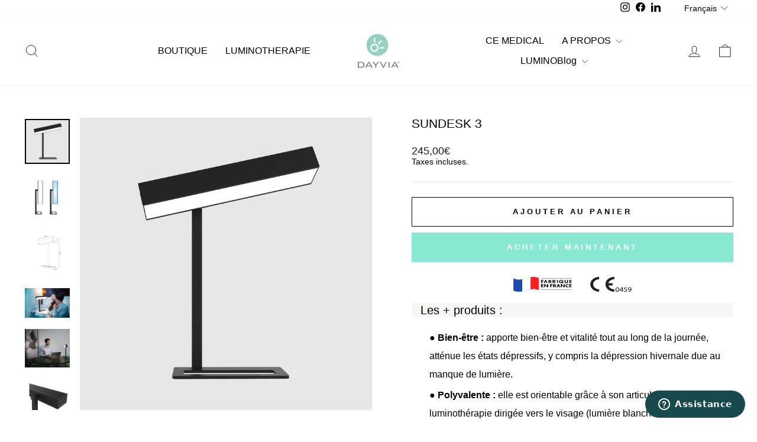

--- FILE ---
content_type: text/html; charset=utf-8
request_url: https://dayvia.com/products/sundesk-3
body_size: 27532
content:
<!doctype html>
<html class="no-js" lang="fr" dir="ltr">
<head>
  <meta charset="utf-8">
  <meta http-equiv="X-UA-Compatible" content="IE=edge,chrome=1">
  <meta name="viewport" content="width=device-width,initial-scale=1">
  <meta name="theme-color" content="#89e8d1">
  <link rel="canonical" href="https://dayvia.com/products/sundesk-3">
  <link rel="preconnect" href="https://cdn.shopify.com" crossorigin>
  <link rel="preconnect" href="https://fonts.shopifycdn.com" crossorigin>
  <link rel="dns-prefetch" href="https://productreviews.shopifycdn.com">
  <link rel="dns-prefetch" href="https://ajax.googleapis.com">
  <link rel="dns-prefetch" href="https://maps.googleapis.com">
  <link rel="dns-prefetch" href="https://maps.gstatic.com"><title>SUNDESK 3
&ndash; DAYVIA
</title>
<meta name="description" content="SUNDESK dispose de 2 modes thérapeutiques enrichis en cyan et d&#39;un mode chaleureux non thérapeuthique pour un usage de confort en tant que lampe de bureau ou lampe d’appoint tout au long de la journée après votre séance de luminothérapie."><meta property="og:site_name" content="DAYVIA">
  <meta property="og:url" content="https://dayvia.com/products/sundesk-3">
  <meta property="og:title" content="SUNDESK 3">
  <meta property="og:type" content="product">
  <meta property="og:description" content="SUNDESK dispose de 2 modes thérapeutiques enrichis en cyan et d&#39;un mode chaleureux non thérapeuthique pour un usage de confort en tant que lampe de bureau ou lampe d’appoint tout au long de la journée après votre séance de luminothérapie."><meta property="og:image" content="http://dayvia.com/cdn/shop/products/2005580.png?v=1662996549">
    <meta property="og:image:secure_url" content="https://dayvia.com/cdn/shop/products/2005580.png?v=1662996549">
    <meta property="og:image:width" content="1000">
    <meta property="og:image:height" content="1000"><meta name="twitter:site" content="@">
  <meta name="twitter:card" content="summary_large_image">
  <meta name="twitter:title" content="SUNDESK 3">
  <meta name="twitter:description" content="SUNDESK dispose de 2 modes thérapeutiques enrichis en cyan et d&#39;un mode chaleureux non thérapeuthique pour un usage de confort en tant que lampe de bureau ou lampe d’appoint tout au long de la journée après votre séance de luminothérapie.">
<style data-shopify>
  

  
  
  
</style><link href="//dayvia.com/cdn/shop/t/9/assets/theme.css?v=119141446334239480861734682488" rel="stylesheet" type="text/css" media="all" />
<style data-shopify>:root {
    --typeHeaderPrimary: Helvetica;
    --typeHeaderFallback: Arial, sans-serif;
    --typeHeaderSize: 25px;
    --typeHeaderWeight: 400;
    --typeHeaderLineHeight: 1;
    --typeHeaderSpacing: 0.0em;

    --typeBasePrimary:Helvetica;
    --typeBaseFallback:Arial, sans-serif;
    --typeBaseSize: 16px;
    --typeBaseWeight: 400;
    --typeBaseSpacing: 0.0em;
    --typeBaseLineHeight: 1.2;
    --typeBaselineHeightMinus01: 1.1;

    --typeCollectionTitle: 16px;

    --iconWeight: 2px;
    --iconLinecaps: round;

    
        --buttonRadius: 0;
    

    --colorGridOverlayOpacity: 0.1;
    }

    .placeholder-content {
    background-image: linear-gradient(100deg, #ffffff 40%, #f7f7f7 63%, #ffffff 79%);
    }</style><script>
    document.documentElement.className = document.documentElement.className.replace('no-js', 'js');

    window.theme = window.theme || {};
    theme.routes = {
      home: "/",
      cart: "/cart.js",
      cartPage: "/cart",
      cartAdd: "/cart/add.js",
      cartChange: "/cart/change.js",
      search: "/search",
      predictiveSearch: "/search/suggest"
    };
    theme.strings = {
      soldOut: "Épuisé",
      unavailable: "Non disponible",
      inStockLabel: "En stock",
      oneStockLabel: "[count] en stock",
      otherStockLabel: "[count] en stock",
      willNotShipUntil: "Sera expédié après [date]",
      willBeInStockAfter: "Sera en stock à compter de [date]",
      waitingForStock: "En rupture de stock, expédition prochainement",
      savePrice: "Épargnez [saved_amount]",
      cartEmpty: "Votre panier est vide.",
      cartTermsConfirmation: "Vous devez accepter les termes et conditions de vente pour vérifier",
      searchCollections: "Collections",
      searchPages: "Pages",
      searchArticles: "Des articles",
      productFrom: "À partir de ",
      maxQuantity: "Vous ne pouvez avoir que [quantity] de [title] dans votre panier."
    };
    theme.settings = {
      cartType: "drawer",
      isCustomerTemplate: false,
      moneyFormat: "{{amount_with_comma_separator}}€",
      saveType: "dollar",
      productImageSize: "natural",
      productImageCover: false,
      predictiveSearch: true,
      predictiveSearchType: null,
      predictiveSearchVendor: false,
      predictiveSearchPrice: false,
      quickView: false,
      themeName: 'Impulse',
      themeVersion: "7.4.1"
    };
  </script>

  <script>window.performance && window.performance.mark && window.performance.mark('shopify.content_for_header.start');</script><meta id="shopify-digital-wallet" name="shopify-digital-wallet" content="/55367139536/digital_wallets/dialog">
<meta name="shopify-checkout-api-token" content="45cef7be4bb8e4cf625de62de708256c">
<meta id="in-context-paypal-metadata" data-shop-id="55367139536" data-venmo-supported="false" data-environment="production" data-locale="fr_FR" data-paypal-v4="true" data-currency="EUR">
<link rel="alternate" hreflang="x-default" href="https://dayvia.com/products/sundesk-3">
<link rel="alternate" hreflang="fr-FR" href="https://dayvia.com/products/sundesk-3">
<link rel="alternate" hreflang="en-FR" href="https://dayvia.com/en/products/sundesk-3">
<link rel="alternate" hreflang="it-FR" href="https://dayvia.com/it/products/sundesk-3">
<link rel="alternate" hreflang="es-FR" href="https://dayvia.com/es/products/sundesk-3">
<link rel="alternate" hreflang="de-FR" href="https://dayvia.com/de/products/sundesk-3">
<link rel="alternate" hreflang="pt-FR" href="https://dayvia.com/pt/products/sundesk-3">
<link rel="alternate" hreflang="nl-FR" href="https://dayvia.com/nl/products/sundesk-3">
<link rel="alternate" hreflang="da-FR" href="https://dayvia.com/da/products/sundesk-3">
<link rel="alternate" hreflang="no-FR" href="https://dayvia.com/no/products/sundesk-3">
<link rel="alternate" hreflang="pl-FR" href="https://dayvia.com/pl/products/sundesk-3">
<link rel="alternate" hreflang="sv-FR" href="https://dayvia.com/sv/products/sundesk-3">
<link rel="alternate" type="application/json+oembed" href="https://dayvia.com/products/sundesk-3.oembed">
<script async="async" src="/checkouts/internal/preloads.js?locale=fr-FR"></script>
<script id="shopify-features" type="application/json">{"accessToken":"45cef7be4bb8e4cf625de62de708256c","betas":["rich-media-storefront-analytics"],"domain":"dayvia.com","predictiveSearch":true,"shopId":55367139536,"locale":"fr"}</script>
<script>var Shopify = Shopify || {};
Shopify.shop = "dayviastore.myshopify.com";
Shopify.locale = "fr";
Shopify.currency = {"active":"EUR","rate":"1.0"};
Shopify.country = "FR";
Shopify.theme = {"name":"Impulse","id":160218808657,"schema_name":"Impulse","schema_version":"7.4.1","theme_store_id":857,"role":"main"};
Shopify.theme.handle = "null";
Shopify.theme.style = {"id":null,"handle":null};
Shopify.cdnHost = "dayvia.com/cdn";
Shopify.routes = Shopify.routes || {};
Shopify.routes.root = "/";</script>
<script type="module">!function(o){(o.Shopify=o.Shopify||{}).modules=!0}(window);</script>
<script>!function(o){function n(){var o=[];function n(){o.push(Array.prototype.slice.apply(arguments))}return n.q=o,n}var t=o.Shopify=o.Shopify||{};t.loadFeatures=n(),t.autoloadFeatures=n()}(window);</script>
<script id="shop-js-analytics" type="application/json">{"pageType":"product"}</script>
<script defer="defer" async type="module" src="//dayvia.com/cdn/shopifycloud/shop-js/modules/v2/client.init-shop-cart-sync_BcDpqI9l.fr.esm.js"></script>
<script defer="defer" async type="module" src="//dayvia.com/cdn/shopifycloud/shop-js/modules/v2/chunk.common_a1Rf5Dlz.esm.js"></script>
<script defer="defer" async type="module" src="//dayvia.com/cdn/shopifycloud/shop-js/modules/v2/chunk.modal_Djra7sW9.esm.js"></script>
<script type="module">
  await import("//dayvia.com/cdn/shopifycloud/shop-js/modules/v2/client.init-shop-cart-sync_BcDpqI9l.fr.esm.js");
await import("//dayvia.com/cdn/shopifycloud/shop-js/modules/v2/chunk.common_a1Rf5Dlz.esm.js");
await import("//dayvia.com/cdn/shopifycloud/shop-js/modules/v2/chunk.modal_Djra7sW9.esm.js");

  window.Shopify.SignInWithShop?.initShopCartSync?.({"fedCMEnabled":true,"windoidEnabled":true});

</script>
<script>(function() {
  var isLoaded = false;
  function asyncLoad() {
    if (isLoaded) return;
    isLoaded = true;
    var urls = ["https:\/\/d1564fddzjmdj5.cloudfront.net\/initializercolissimo.js?app_name=happycolissimo\u0026cloud=d1564fddzjmdj5.cloudfront.net\u0026shop=dayviastore.myshopify.com","https:\/\/cdn.shopify.com\/s\/files\/1\/0553\/6713\/9536\/t\/6\/assets\/codisto.js?v=1687854283\u0026shop=dayviastore.myshopify.com"];
    for (var i = 0; i < urls.length; i++) {
      var s = document.createElement('script');
      s.type = 'text/javascript';
      s.async = true;
      s.src = urls[i];
      var x = document.getElementsByTagName('script')[0];
      x.parentNode.insertBefore(s, x);
    }
  };
  if(window.attachEvent) {
    window.attachEvent('onload', asyncLoad);
  } else {
    window.addEventListener('load', asyncLoad, false);
  }
})();</script>
<script id="__st">var __st={"a":55367139536,"offset":3600,"reqid":"06435576-2a61-4e3b-9e15-2496abc48de6-1769340735","pageurl":"dayvia.com\/products\/sundesk-3","u":"2b9ad9c578f3","p":"product","rtyp":"product","rid":6554822082768};</script>
<script>window.ShopifyPaypalV4VisibilityTracking = true;</script>
<script id="captcha-bootstrap">!function(){'use strict';const t='contact',e='account',n='new_comment',o=[[t,t],['blogs',n],['comments',n],[t,'customer']],c=[[e,'customer_login'],[e,'guest_login'],[e,'recover_customer_password'],[e,'create_customer']],r=t=>t.map((([t,e])=>`form[action*='/${t}']:not([data-nocaptcha='true']) input[name='form_type'][value='${e}']`)).join(','),a=t=>()=>t?[...document.querySelectorAll(t)].map((t=>t.form)):[];function s(){const t=[...o],e=r(t);return a(e)}const i='password',u='form_key',d=['recaptcha-v3-token','g-recaptcha-response','h-captcha-response',i],f=()=>{try{return window.sessionStorage}catch{return}},m='__shopify_v',_=t=>t.elements[u];function p(t,e,n=!1){try{const o=window.sessionStorage,c=JSON.parse(o.getItem(e)),{data:r}=function(t){const{data:e,action:n}=t;return t[m]||n?{data:e,action:n}:{data:t,action:n}}(c);for(const[e,n]of Object.entries(r))t.elements[e]&&(t.elements[e].value=n);n&&o.removeItem(e)}catch(o){console.error('form repopulation failed',{error:o})}}const l='form_type',E='cptcha';function T(t){t.dataset[E]=!0}const w=window,h=w.document,L='Shopify',v='ce_forms',y='captcha';let A=!1;((t,e)=>{const n=(g='f06e6c50-85a8-45c8-87d0-21a2b65856fe',I='https://cdn.shopify.com/shopifycloud/storefront-forms-hcaptcha/ce_storefront_forms_captcha_hcaptcha.v1.5.2.iife.js',D={infoText:'Protégé par hCaptcha',privacyText:'Confidentialité',termsText:'Conditions'},(t,e,n)=>{const o=w[L][v],c=o.bindForm;if(c)return c(t,g,e,D).then(n);var r;o.q.push([[t,g,e,D],n]),r=I,A||(h.body.append(Object.assign(h.createElement('script'),{id:'captcha-provider',async:!0,src:r})),A=!0)});var g,I,D;w[L]=w[L]||{},w[L][v]=w[L][v]||{},w[L][v].q=[],w[L][y]=w[L][y]||{},w[L][y].protect=function(t,e){n(t,void 0,e),T(t)},Object.freeze(w[L][y]),function(t,e,n,w,h,L){const[v,y,A,g]=function(t,e,n){const i=e?o:[],u=t?c:[],d=[...i,...u],f=r(d),m=r(i),_=r(d.filter((([t,e])=>n.includes(e))));return[a(f),a(m),a(_),s()]}(w,h,L),I=t=>{const e=t.target;return e instanceof HTMLFormElement?e:e&&e.form},D=t=>v().includes(t);t.addEventListener('submit',(t=>{const e=I(t);if(!e)return;const n=D(e)&&!e.dataset.hcaptchaBound&&!e.dataset.recaptchaBound,o=_(e),c=g().includes(e)&&(!o||!o.value);(n||c)&&t.preventDefault(),c&&!n&&(function(t){try{if(!f())return;!function(t){const e=f();if(!e)return;const n=_(t);if(!n)return;const o=n.value;o&&e.removeItem(o)}(t);const e=Array.from(Array(32),(()=>Math.random().toString(36)[2])).join('');!function(t,e){_(t)||t.append(Object.assign(document.createElement('input'),{type:'hidden',name:u})),t.elements[u].value=e}(t,e),function(t,e){const n=f();if(!n)return;const o=[...t.querySelectorAll(`input[type='${i}']`)].map((({name:t})=>t)),c=[...d,...o],r={};for(const[a,s]of new FormData(t).entries())c.includes(a)||(r[a]=s);n.setItem(e,JSON.stringify({[m]:1,action:t.action,data:r}))}(t,e)}catch(e){console.error('failed to persist form',e)}}(e),e.submit())}));const S=(t,e)=>{t&&!t.dataset[E]&&(n(t,e.some((e=>e===t))),T(t))};for(const o of['focusin','change'])t.addEventListener(o,(t=>{const e=I(t);D(e)&&S(e,y())}));const B=e.get('form_key'),M=e.get(l),P=B&&M;t.addEventListener('DOMContentLoaded',(()=>{const t=y();if(P)for(const e of t)e.elements[l].value===M&&p(e,B);[...new Set([...A(),...v().filter((t=>'true'===t.dataset.shopifyCaptcha))])].forEach((e=>S(e,t)))}))}(h,new URLSearchParams(w.location.search),n,t,e,['guest_login'])})(!0,!0)}();</script>
<script integrity="sha256-4kQ18oKyAcykRKYeNunJcIwy7WH5gtpwJnB7kiuLZ1E=" data-source-attribution="shopify.loadfeatures" defer="defer" src="//dayvia.com/cdn/shopifycloud/storefront/assets/storefront/load_feature-a0a9edcb.js" crossorigin="anonymous"></script>
<script data-source-attribution="shopify.dynamic_checkout.dynamic.init">var Shopify=Shopify||{};Shopify.PaymentButton=Shopify.PaymentButton||{isStorefrontPortableWallets:!0,init:function(){window.Shopify.PaymentButton.init=function(){};var t=document.createElement("script");t.src="https://dayvia.com/cdn/shopifycloud/portable-wallets/latest/portable-wallets.fr.js",t.type="module",document.head.appendChild(t)}};
</script>
<script data-source-attribution="shopify.dynamic_checkout.buyer_consent">
  function portableWalletsHideBuyerConsent(e){var t=document.getElementById("shopify-buyer-consent"),n=document.getElementById("shopify-subscription-policy-button");t&&n&&(t.classList.add("hidden"),t.setAttribute("aria-hidden","true"),n.removeEventListener("click",e))}function portableWalletsShowBuyerConsent(e){var t=document.getElementById("shopify-buyer-consent"),n=document.getElementById("shopify-subscription-policy-button");t&&n&&(t.classList.remove("hidden"),t.removeAttribute("aria-hidden"),n.addEventListener("click",e))}window.Shopify?.PaymentButton&&(window.Shopify.PaymentButton.hideBuyerConsent=portableWalletsHideBuyerConsent,window.Shopify.PaymentButton.showBuyerConsent=portableWalletsShowBuyerConsent);
</script>
<script>
  function portableWalletsCleanup(e){e&&e.src&&console.error("Failed to load portable wallets script "+e.src);var t=document.querySelectorAll("shopify-accelerated-checkout .shopify-payment-button__skeleton, shopify-accelerated-checkout-cart .wallet-cart-button__skeleton"),e=document.getElementById("shopify-buyer-consent");for(let e=0;e<t.length;e++)t[e].remove();e&&e.remove()}function portableWalletsNotLoadedAsModule(e){e instanceof ErrorEvent&&"string"==typeof e.message&&e.message.includes("import.meta")&&"string"==typeof e.filename&&e.filename.includes("portable-wallets")&&(window.removeEventListener("error",portableWalletsNotLoadedAsModule),window.Shopify.PaymentButton.failedToLoad=e,"loading"===document.readyState?document.addEventListener("DOMContentLoaded",window.Shopify.PaymentButton.init):window.Shopify.PaymentButton.init())}window.addEventListener("error",portableWalletsNotLoadedAsModule);
</script>

<script type="module" src="https://dayvia.com/cdn/shopifycloud/portable-wallets/latest/portable-wallets.fr.js" onError="portableWalletsCleanup(this)" crossorigin="anonymous"></script>
<script nomodule>
  document.addEventListener("DOMContentLoaded", portableWalletsCleanup);
</script>

<link id="shopify-accelerated-checkout-styles" rel="stylesheet" media="screen" href="https://dayvia.com/cdn/shopifycloud/portable-wallets/latest/accelerated-checkout-backwards-compat.css" crossorigin="anonymous">
<style id="shopify-accelerated-checkout-cart">
        #shopify-buyer-consent {
  margin-top: 1em;
  display: inline-block;
  width: 100%;
}

#shopify-buyer-consent.hidden {
  display: none;
}

#shopify-subscription-policy-button {
  background: none;
  border: none;
  padding: 0;
  text-decoration: underline;
  font-size: inherit;
  cursor: pointer;
}

#shopify-subscription-policy-button::before {
  box-shadow: none;
}

      </style>

<script>window.performance && window.performance.mark && window.performance.mark('shopify.content_for_header.end');</script>

  <script src="//dayvia.com/cdn/shop/t/9/assets/vendor-scripts-v11.js" defer="defer"></script><!-- Start of dayvia Zendesk Widget script -->

<script>
document.addEventListener('DOMContentLoaded', function() {
  var zendeskLocale = 'fr'; // Obtient la locale actuelle via Liquid
  var zendeskLanguageCode = translateLanguageCode(zendeskLocale); // Traduit la locale en code de langue Zendesk

  // Configuration initiale du widget Zendesk avec la langue
  if (typeof zE !== 'undefined') {
    zE('webWidget', 'setLocale', zendeskLanguageCode);
    updateContactFormMessages(zendeskLanguageCode);
  } else {
    setTimeout(function() {
      if (typeof zE !== 'undefined') {
        zE('webWidget', 'setLocale', zendeskLanguageCode);
        updateContactFormMessages(zendeskLanguageCode);
      }
    }, 1000);
  }
});

// Fonction pour mettre à jour les messages du formulaire de contact selon la langue
function updateContactFormMessages(languageCode) {
  var titleMessage = '';
  var selectTicketFormMessage = 'Please choose:';

  switch(languageCode) {
    case 'fr':
      titleMessage = 'Contactez-nous'; // Titre en français
      selectTicketFormMessage = 'Comment pouvons-nous vous aider ?';
      break;
    case 'en-US':
      titleMessage = 'How can we help you ?'; // Titre en anglais
      break;
    case 'de':
      titleMessage = 'KWie können wir Ihnen weiterhelfen?'; // Titre en allemand
      selectTicketFormMessage = 'Wie können wir Ihnen weiterhelfen?';
      break;
    // Ajoute d'autres cas au besoin
  }

  window.zESettings = {
    webWidget: {
      helpCenter: {
        originalArticleButton: false,
        title: {}
      },
      chat: {
        suppress: true
      },
      contactForm: {
        title: titleMessage,
        selectTicketForm: {
          '*': selectTicketFormMessage
        }
      },
      launcher: {
        label: {
          'de': 'Hilfe'
        }
      }
    }
  };

  if (typeof zE !== 'undefined') {
    zE('webWidget', 'updateSettings', window.zESettings);
  }
}

// Traduit les locales Shopify en codes de langue Zendesk
function translateLanguageCode(locale) {
  switch(locale) {
    case 'fr':
      return 'fr';
    case 'en':
      return 'en-US';
    case 'de':
      return 'de';
    default:
      return 'en-US'; // Langue par défaut
  }
}
</script>



<script id="ze-snippet" src=https://static.zdassets.com/ekr/snippet.js?key=b259ac4a-11f3-431c-aedc-b75fabc991a6> </script>

<!-- End of dayvia Zendesk Widget script -->
  <script src="//dayvia.com/cdn/shop/t/9/assets/theme.js?v=136904160527539270741708950452" defer="defer"></script>

  <!-- Google Tag Manager -->
<script>(function(w,d,s,l,i){w[l]=w[l]||[];w[l].push({'gtm.start':
new Date().getTime(),event:'gtm.js'});var f=d.getElementsByTagName(s)[0],
j=d.createElement(s),dl=l!='dataLayer'?'&l='+l:'';j.async=true;j.src=
'https://www.googletagmanager.com/gtm.js?id='+i+dl;f.parentNode.insertBefore(j,f);
})(window,document,'script','dataLayer','GTM-PJWZZ5LR');</script>
<!-- End Google Tag Manager -->
<meta name="google-site-verification" content="Z0IiGqzBOpoh7rEeOCSzKbNa23mFoNqrI39iHiL58j8" />
<link href="https://monorail-edge.shopifysvc.com" rel="dns-prefetch">
<script>(function(){if ("sendBeacon" in navigator && "performance" in window) {try {var session_token_from_headers = performance.getEntriesByType('navigation')[0].serverTiming.find(x => x.name == '_s').description;} catch {var session_token_from_headers = undefined;}var session_cookie_matches = document.cookie.match(/_shopify_s=([^;]*)/);var session_token_from_cookie = session_cookie_matches && session_cookie_matches.length === 2 ? session_cookie_matches[1] : "";var session_token = session_token_from_headers || session_token_from_cookie || "";function handle_abandonment_event(e) {var entries = performance.getEntries().filter(function(entry) {return /monorail-edge.shopifysvc.com/.test(entry.name);});if (!window.abandonment_tracked && entries.length === 0) {window.abandonment_tracked = true;var currentMs = Date.now();var navigation_start = performance.timing.navigationStart;var payload = {shop_id: 55367139536,url: window.location.href,navigation_start,duration: currentMs - navigation_start,session_token,page_type: "product"};window.navigator.sendBeacon("https://monorail-edge.shopifysvc.com/v1/produce", JSON.stringify({schema_id: "online_store_buyer_site_abandonment/1.1",payload: payload,metadata: {event_created_at_ms: currentMs,event_sent_at_ms: currentMs}}));}}window.addEventListener('pagehide', handle_abandonment_event);}}());</script>
<script id="web-pixels-manager-setup">(function e(e,d,r,n,o){if(void 0===o&&(o={}),!Boolean(null===(a=null===(i=window.Shopify)||void 0===i?void 0:i.analytics)||void 0===a?void 0:a.replayQueue)){var i,a;window.Shopify=window.Shopify||{};var t=window.Shopify;t.analytics=t.analytics||{};var s=t.analytics;s.replayQueue=[],s.publish=function(e,d,r){return s.replayQueue.push([e,d,r]),!0};try{self.performance.mark("wpm:start")}catch(e){}var l=function(){var e={modern:/Edge?\/(1{2}[4-9]|1[2-9]\d|[2-9]\d{2}|\d{4,})\.\d+(\.\d+|)|Firefox\/(1{2}[4-9]|1[2-9]\d|[2-9]\d{2}|\d{4,})\.\d+(\.\d+|)|Chrom(ium|e)\/(9{2}|\d{3,})\.\d+(\.\d+|)|(Maci|X1{2}).+ Version\/(15\.\d+|(1[6-9]|[2-9]\d|\d{3,})\.\d+)([,.]\d+|)( \(\w+\)|)( Mobile\/\w+|) Safari\/|Chrome.+OPR\/(9{2}|\d{3,})\.\d+\.\d+|(CPU[ +]OS|iPhone[ +]OS|CPU[ +]iPhone|CPU IPhone OS|CPU iPad OS)[ +]+(15[._]\d+|(1[6-9]|[2-9]\d|\d{3,})[._]\d+)([._]\d+|)|Android:?[ /-](13[3-9]|1[4-9]\d|[2-9]\d{2}|\d{4,})(\.\d+|)(\.\d+|)|Android.+Firefox\/(13[5-9]|1[4-9]\d|[2-9]\d{2}|\d{4,})\.\d+(\.\d+|)|Android.+Chrom(ium|e)\/(13[3-9]|1[4-9]\d|[2-9]\d{2}|\d{4,})\.\d+(\.\d+|)|SamsungBrowser\/([2-9]\d|\d{3,})\.\d+/,legacy:/Edge?\/(1[6-9]|[2-9]\d|\d{3,})\.\d+(\.\d+|)|Firefox\/(5[4-9]|[6-9]\d|\d{3,})\.\d+(\.\d+|)|Chrom(ium|e)\/(5[1-9]|[6-9]\d|\d{3,})\.\d+(\.\d+|)([\d.]+$|.*Safari\/(?![\d.]+ Edge\/[\d.]+$))|(Maci|X1{2}).+ Version\/(10\.\d+|(1[1-9]|[2-9]\d|\d{3,})\.\d+)([,.]\d+|)( \(\w+\)|)( Mobile\/\w+|) Safari\/|Chrome.+OPR\/(3[89]|[4-9]\d|\d{3,})\.\d+\.\d+|(CPU[ +]OS|iPhone[ +]OS|CPU[ +]iPhone|CPU IPhone OS|CPU iPad OS)[ +]+(10[._]\d+|(1[1-9]|[2-9]\d|\d{3,})[._]\d+)([._]\d+|)|Android:?[ /-](13[3-9]|1[4-9]\d|[2-9]\d{2}|\d{4,})(\.\d+|)(\.\d+|)|Mobile Safari.+OPR\/([89]\d|\d{3,})\.\d+\.\d+|Android.+Firefox\/(13[5-9]|1[4-9]\d|[2-9]\d{2}|\d{4,})\.\d+(\.\d+|)|Android.+Chrom(ium|e)\/(13[3-9]|1[4-9]\d|[2-9]\d{2}|\d{4,})\.\d+(\.\d+|)|Android.+(UC? ?Browser|UCWEB|U3)[ /]?(15\.([5-9]|\d{2,})|(1[6-9]|[2-9]\d|\d{3,})\.\d+)\.\d+|SamsungBrowser\/(5\.\d+|([6-9]|\d{2,})\.\d+)|Android.+MQ{2}Browser\/(14(\.(9|\d{2,})|)|(1[5-9]|[2-9]\d|\d{3,})(\.\d+|))(\.\d+|)|K[Aa][Ii]OS\/(3\.\d+|([4-9]|\d{2,})\.\d+)(\.\d+|)/},d=e.modern,r=e.legacy,n=navigator.userAgent;return n.match(d)?"modern":n.match(r)?"legacy":"unknown"}(),u="modern"===l?"modern":"legacy",c=(null!=n?n:{modern:"",legacy:""})[u],f=function(e){return[e.baseUrl,"/wpm","/b",e.hashVersion,"modern"===e.buildTarget?"m":"l",".js"].join("")}({baseUrl:d,hashVersion:r,buildTarget:u}),m=function(e){var d=e.version,r=e.bundleTarget,n=e.surface,o=e.pageUrl,i=e.monorailEndpoint;return{emit:function(e){var a=e.status,t=e.errorMsg,s=(new Date).getTime(),l=JSON.stringify({metadata:{event_sent_at_ms:s},events:[{schema_id:"web_pixels_manager_load/3.1",payload:{version:d,bundle_target:r,page_url:o,status:a,surface:n,error_msg:t},metadata:{event_created_at_ms:s}}]});if(!i)return console&&console.warn&&console.warn("[Web Pixels Manager] No Monorail endpoint provided, skipping logging."),!1;try{return self.navigator.sendBeacon.bind(self.navigator)(i,l)}catch(e){}var u=new XMLHttpRequest;try{return u.open("POST",i,!0),u.setRequestHeader("Content-Type","text/plain"),u.send(l),!0}catch(e){return console&&console.warn&&console.warn("[Web Pixels Manager] Got an unhandled error while logging to Monorail."),!1}}}}({version:r,bundleTarget:l,surface:e.surface,pageUrl:self.location.href,monorailEndpoint:e.monorailEndpoint});try{o.browserTarget=l,function(e){var d=e.src,r=e.async,n=void 0===r||r,o=e.onload,i=e.onerror,a=e.sri,t=e.scriptDataAttributes,s=void 0===t?{}:t,l=document.createElement("script"),u=document.querySelector("head"),c=document.querySelector("body");if(l.async=n,l.src=d,a&&(l.integrity=a,l.crossOrigin="anonymous"),s)for(var f in s)if(Object.prototype.hasOwnProperty.call(s,f))try{l.dataset[f]=s[f]}catch(e){}if(o&&l.addEventListener("load",o),i&&l.addEventListener("error",i),u)u.appendChild(l);else{if(!c)throw new Error("Did not find a head or body element to append the script");c.appendChild(l)}}({src:f,async:!0,onload:function(){if(!function(){var e,d;return Boolean(null===(d=null===(e=window.Shopify)||void 0===e?void 0:e.analytics)||void 0===d?void 0:d.initialized)}()){var d=window.webPixelsManager.init(e)||void 0;if(d){var r=window.Shopify.analytics;r.replayQueue.forEach((function(e){var r=e[0],n=e[1],o=e[2];d.publishCustomEvent(r,n,o)})),r.replayQueue=[],r.publish=d.publishCustomEvent,r.visitor=d.visitor,r.initialized=!0}}},onerror:function(){return m.emit({status:"failed",errorMsg:"".concat(f," has failed to load")})},sri:function(e){var d=/^sha384-[A-Za-z0-9+/=]+$/;return"string"==typeof e&&d.test(e)}(c)?c:"",scriptDataAttributes:o}),m.emit({status:"loading"})}catch(e){m.emit({status:"failed",errorMsg:(null==e?void 0:e.message)||"Unknown error"})}}})({shopId: 55367139536,storefrontBaseUrl: "https://dayvia.com",extensionsBaseUrl: "https://extensions.shopifycdn.com/cdn/shopifycloud/web-pixels-manager",monorailEndpoint: "https://monorail-edge.shopifysvc.com/unstable/produce_batch",surface: "storefront-renderer",enabledBetaFlags: ["2dca8a86"],webPixelsConfigList: [{"id":"193364353","eventPayloadVersion":"v1","runtimeContext":"LAX","scriptVersion":"1","type":"CUSTOM","privacyPurposes":["ANALYTICS"],"name":"Google Analytics tag (migrated)"},{"id":"shopify-app-pixel","configuration":"{}","eventPayloadVersion":"v1","runtimeContext":"STRICT","scriptVersion":"0450","apiClientId":"shopify-pixel","type":"APP","privacyPurposes":["ANALYTICS","MARKETING"]},{"id":"shopify-custom-pixel","eventPayloadVersion":"v1","runtimeContext":"LAX","scriptVersion":"0450","apiClientId":"shopify-pixel","type":"CUSTOM","privacyPurposes":["ANALYTICS","MARKETING"]}],isMerchantRequest: false,initData: {"shop":{"name":"DAYVIA","paymentSettings":{"currencyCode":"EUR"},"myshopifyDomain":"dayviastore.myshopify.com","countryCode":"FR","storefrontUrl":"https:\/\/dayvia.com"},"customer":null,"cart":null,"checkout":null,"productVariants":[{"price":{"amount":245.0,"currencyCode":"EUR"},"product":{"title":"SUNDESK 3","vendor":"dayviastore","id":"6554822082768","untranslatedTitle":"SUNDESK 3","url":"\/products\/sundesk-3","type":"Lampes"},"id":"39336760934608","image":{"src":"\/\/dayvia.com\/cdn\/shop\/products\/2005580.png?v=1662996549"},"sku":"400149954","title":"Default Title","untranslatedTitle":"Default Title"}],"purchasingCompany":null},},"https://dayvia.com/cdn","fcfee988w5aeb613cpc8e4bc33m6693e112",{"modern":"","legacy":""},{"shopId":"55367139536","storefrontBaseUrl":"https:\/\/dayvia.com","extensionBaseUrl":"https:\/\/extensions.shopifycdn.com\/cdn\/shopifycloud\/web-pixels-manager","surface":"storefront-renderer","enabledBetaFlags":"[\"2dca8a86\"]","isMerchantRequest":"false","hashVersion":"fcfee988w5aeb613cpc8e4bc33m6693e112","publish":"custom","events":"[[\"page_viewed\",{}],[\"product_viewed\",{\"productVariant\":{\"price\":{\"amount\":245.0,\"currencyCode\":\"EUR\"},\"product\":{\"title\":\"SUNDESK 3\",\"vendor\":\"dayviastore\",\"id\":\"6554822082768\",\"untranslatedTitle\":\"SUNDESK 3\",\"url\":\"\/products\/sundesk-3\",\"type\":\"Lampes\"},\"id\":\"39336760934608\",\"image\":{\"src\":\"\/\/dayvia.com\/cdn\/shop\/products\/2005580.png?v=1662996549\"},\"sku\":\"400149954\",\"title\":\"Default Title\",\"untranslatedTitle\":\"Default Title\"}}]]"});</script><script>
  window.ShopifyAnalytics = window.ShopifyAnalytics || {};
  window.ShopifyAnalytics.meta = window.ShopifyAnalytics.meta || {};
  window.ShopifyAnalytics.meta.currency = 'EUR';
  var meta = {"product":{"id":6554822082768,"gid":"gid:\/\/shopify\/Product\/6554822082768","vendor":"dayviastore","type":"Lampes","handle":"sundesk-3","variants":[{"id":39336760934608,"price":24500,"name":"SUNDESK 3","public_title":null,"sku":"400149954"}],"remote":false},"page":{"pageType":"product","resourceType":"product","resourceId":6554822082768,"requestId":"06435576-2a61-4e3b-9e15-2496abc48de6-1769340735"}};
  for (var attr in meta) {
    window.ShopifyAnalytics.meta[attr] = meta[attr];
  }
</script>
<script class="analytics">
  (function () {
    var customDocumentWrite = function(content) {
      var jquery = null;

      if (window.jQuery) {
        jquery = window.jQuery;
      } else if (window.Checkout && window.Checkout.$) {
        jquery = window.Checkout.$;
      }

      if (jquery) {
        jquery('body').append(content);
      }
    };

    var hasLoggedConversion = function(token) {
      if (token) {
        return document.cookie.indexOf('loggedConversion=' + token) !== -1;
      }
      return false;
    }

    var setCookieIfConversion = function(token) {
      if (token) {
        var twoMonthsFromNow = new Date(Date.now());
        twoMonthsFromNow.setMonth(twoMonthsFromNow.getMonth() + 2);

        document.cookie = 'loggedConversion=' + token + '; expires=' + twoMonthsFromNow;
      }
    }

    var trekkie = window.ShopifyAnalytics.lib = window.trekkie = window.trekkie || [];
    if (trekkie.integrations) {
      return;
    }
    trekkie.methods = [
      'identify',
      'page',
      'ready',
      'track',
      'trackForm',
      'trackLink'
    ];
    trekkie.factory = function(method) {
      return function() {
        var args = Array.prototype.slice.call(arguments);
        args.unshift(method);
        trekkie.push(args);
        return trekkie;
      };
    };
    for (var i = 0; i < trekkie.methods.length; i++) {
      var key = trekkie.methods[i];
      trekkie[key] = trekkie.factory(key);
    }
    trekkie.load = function(config) {
      trekkie.config = config || {};
      trekkie.config.initialDocumentCookie = document.cookie;
      var first = document.getElementsByTagName('script')[0];
      var script = document.createElement('script');
      script.type = 'text/javascript';
      script.onerror = function(e) {
        var scriptFallback = document.createElement('script');
        scriptFallback.type = 'text/javascript';
        scriptFallback.onerror = function(error) {
                var Monorail = {
      produce: function produce(monorailDomain, schemaId, payload) {
        var currentMs = new Date().getTime();
        var event = {
          schema_id: schemaId,
          payload: payload,
          metadata: {
            event_created_at_ms: currentMs,
            event_sent_at_ms: currentMs
          }
        };
        return Monorail.sendRequest("https://" + monorailDomain + "/v1/produce", JSON.stringify(event));
      },
      sendRequest: function sendRequest(endpointUrl, payload) {
        // Try the sendBeacon API
        if (window && window.navigator && typeof window.navigator.sendBeacon === 'function' && typeof window.Blob === 'function' && !Monorail.isIos12()) {
          var blobData = new window.Blob([payload], {
            type: 'text/plain'
          });

          if (window.navigator.sendBeacon(endpointUrl, blobData)) {
            return true;
          } // sendBeacon was not successful

        } // XHR beacon

        var xhr = new XMLHttpRequest();

        try {
          xhr.open('POST', endpointUrl);
          xhr.setRequestHeader('Content-Type', 'text/plain');
          xhr.send(payload);
        } catch (e) {
          console.log(e);
        }

        return false;
      },
      isIos12: function isIos12() {
        return window.navigator.userAgent.lastIndexOf('iPhone; CPU iPhone OS 12_') !== -1 || window.navigator.userAgent.lastIndexOf('iPad; CPU OS 12_') !== -1;
      }
    };
    Monorail.produce('monorail-edge.shopifysvc.com',
      'trekkie_storefront_load_errors/1.1',
      {shop_id: 55367139536,
      theme_id: 160218808657,
      app_name: "storefront",
      context_url: window.location.href,
      source_url: "//dayvia.com/cdn/s/trekkie.storefront.8d95595f799fbf7e1d32231b9a28fd43b70c67d3.min.js"});

        };
        scriptFallback.async = true;
        scriptFallback.src = '//dayvia.com/cdn/s/trekkie.storefront.8d95595f799fbf7e1d32231b9a28fd43b70c67d3.min.js';
        first.parentNode.insertBefore(scriptFallback, first);
      };
      script.async = true;
      script.src = '//dayvia.com/cdn/s/trekkie.storefront.8d95595f799fbf7e1d32231b9a28fd43b70c67d3.min.js';
      first.parentNode.insertBefore(script, first);
    };
    trekkie.load(
      {"Trekkie":{"appName":"storefront","development":false,"defaultAttributes":{"shopId":55367139536,"isMerchantRequest":null,"themeId":160218808657,"themeCityHash":"6492370270329760790","contentLanguage":"fr","currency":"EUR"},"isServerSideCookieWritingEnabled":true,"monorailRegion":"shop_domain","enabledBetaFlags":["65f19447"]},"Session Attribution":{},"S2S":{"facebookCapiEnabled":false,"source":"trekkie-storefront-renderer","apiClientId":580111}}
    );

    var loaded = false;
    trekkie.ready(function() {
      if (loaded) return;
      loaded = true;

      window.ShopifyAnalytics.lib = window.trekkie;

      var originalDocumentWrite = document.write;
      document.write = customDocumentWrite;
      try { window.ShopifyAnalytics.merchantGoogleAnalytics.call(this); } catch(error) {};
      document.write = originalDocumentWrite;

      window.ShopifyAnalytics.lib.page(null,{"pageType":"product","resourceType":"product","resourceId":6554822082768,"requestId":"06435576-2a61-4e3b-9e15-2496abc48de6-1769340735","shopifyEmitted":true});

      var match = window.location.pathname.match(/checkouts\/(.+)\/(thank_you|post_purchase)/)
      var token = match? match[1]: undefined;
      if (!hasLoggedConversion(token)) {
        setCookieIfConversion(token);
        window.ShopifyAnalytics.lib.track("Viewed Product",{"currency":"EUR","variantId":39336760934608,"productId":6554822082768,"productGid":"gid:\/\/shopify\/Product\/6554822082768","name":"SUNDESK 3","price":"245.00","sku":"400149954","brand":"dayviastore","variant":null,"category":"Lampes","nonInteraction":true,"remote":false},undefined,undefined,{"shopifyEmitted":true});
      window.ShopifyAnalytics.lib.track("monorail:\/\/trekkie_storefront_viewed_product\/1.1",{"currency":"EUR","variantId":39336760934608,"productId":6554822082768,"productGid":"gid:\/\/shopify\/Product\/6554822082768","name":"SUNDESK 3","price":"245.00","sku":"400149954","brand":"dayviastore","variant":null,"category":"Lampes","nonInteraction":true,"remote":false,"referer":"https:\/\/dayvia.com\/products\/sundesk-3"});
      }
    });


        var eventsListenerScript = document.createElement('script');
        eventsListenerScript.async = true;
        eventsListenerScript.src = "//dayvia.com/cdn/shopifycloud/storefront/assets/shop_events_listener-3da45d37.js";
        document.getElementsByTagName('head')[0].appendChild(eventsListenerScript);

})();</script>
  <script>
  if (!window.ga || (window.ga && typeof window.ga !== 'function')) {
    window.ga = function ga() {
      (window.ga.q = window.ga.q || []).push(arguments);
      if (window.Shopify && window.Shopify.analytics && typeof window.Shopify.analytics.publish === 'function') {
        window.Shopify.analytics.publish("ga_stub_called", {}, {sendTo: "google_osp_migration"});
      }
      console.error("Shopify's Google Analytics stub called with:", Array.from(arguments), "\nSee https://help.shopify.com/manual/promoting-marketing/pixels/pixel-migration#google for more information.");
    };
    if (window.Shopify && window.Shopify.analytics && typeof window.Shopify.analytics.publish === 'function') {
      window.Shopify.analytics.publish("ga_stub_initialized", {}, {sendTo: "google_osp_migration"});
    }
  }
</script>
<script
  defer
  src="https://dayvia.com/cdn/shopifycloud/perf-kit/shopify-perf-kit-3.0.4.min.js"
  data-application="storefront-renderer"
  data-shop-id="55367139536"
  data-render-region="gcp-us-east1"
  data-page-type="product"
  data-theme-instance-id="160218808657"
  data-theme-name="Impulse"
  data-theme-version="7.4.1"
  data-monorail-region="shop_domain"
  data-resource-timing-sampling-rate="10"
  data-shs="true"
  data-shs-beacon="true"
  data-shs-export-with-fetch="true"
  data-shs-logs-sample-rate="1"
  data-shs-beacon-endpoint="https://dayvia.com/api/collect"
></script>
</head>



<body class="template-product" data-center-text="true" data-button_style="square" data-type_header_capitalize="true" data-type_headers_align_text="true" data-type_product_capitalize="true" data-swatch_style="round" >
 <!-- Google Tag Manager (noscript) -->
<noscript><iframe src="https://www.googletagmanager.com/ns.html?id=GTM-PJWZZ5LR"
height="0" width="0" style="display:none;visibility:hidden"></iframe></noscript>
<!-- End Google Tag Manager (noscript) -->
  <a class="in-page-link visually-hidden skip-link" href="#MainContent">Passer au contenu</a>

  <div id="PageContainer" class="page-container">
    <div class="transition-body"><!-- BEGIN sections: header-group -->
<div id="shopify-section-sections--21136009232721__header" class="shopify-section shopify-section-group-header-group">

<div id="NavDrawer" class="drawer drawer--left">
  <div class="drawer__contents">
    <div class="drawer__fixed-header">
      <div class="drawer__header appear-animation appear-delay-1">
        <div class="h2 drawer__title"></div>
        <div class="drawer__close">
          <button type="button" class="drawer__close-button js-drawer-close">
            <svg aria-hidden="true" focusable="false" role="presentation" class="icon icon-close" viewBox="0 0 64 64"><title>icon-X</title><path d="m19 17.61 27.12 27.13m0-27.12L19 44.74"/></svg>
            <span class="icon__fallback-text">Fermer le menu</span>
          </button>
        </div>
      </div>
    </div>
    <div class="drawer__scrollable">
      <ul class="mobile-nav" role="navigation" aria-label="Primary"><li class="mobile-nav__item appear-animation appear-delay-2"><a href="/collections/all" class="mobile-nav__link mobile-nav__link--top-level">BOUTIQUE</a></li><li class="mobile-nav__item appear-animation appear-delay-3"><a href="/pages/luminotherapie" class="mobile-nav__link mobile-nav__link--top-level">LUMINOTHERAPIE</a></li><li class="mobile-nav__item appear-animation appear-delay-4"><a href="/pages/normes" class="mobile-nav__link mobile-nav__link--top-level">CE MEDICAL</a></li><li class="mobile-nav__item appear-animation appear-delay-5"><div class="mobile-nav__has-sublist"><a href="/pages/a-propos"
                    class="mobile-nav__link mobile-nav__link--top-level"
                    id="Label-pages-a-propos4"
                    >
                    A PROPOS
                  </a>
                  <div class="mobile-nav__toggle">
                    <button type="button"
                      aria-controls="Linklist-pages-a-propos4"
                      aria-labelledby="Label-pages-a-propos4"
                      class="collapsible-trigger collapsible--auto-height"><span class="collapsible-trigger__icon collapsible-trigger__icon--open" role="presentation">
  <svg aria-hidden="true" focusable="false" role="presentation" class="icon icon--wide icon-chevron-down" viewBox="0 0 28 16"><path d="m1.57 1.59 12.76 12.77L27.1 1.59" stroke-width="2" stroke="#000" fill="none"/></svg>
</span>
</button>
                  </div></div><div id="Linklist-pages-a-propos4"
                class="mobile-nav__sublist collapsible-content collapsible-content--all"
                >
                <div class="collapsible-content__inner">
                  <ul class="mobile-nav__sublist"><li class="mobile-nav__item">
                        <div class="mobile-nav__child-item"><a href="/pages/a-propos"
                              class="mobile-nav__link"
                              id="Sublabel-pages-a-propos1"
                              >
                              Dayvia, leader français de la luminothérapie
                            </a></div></li><li class="mobile-nav__item">
                        <div class="mobile-nav__child-item"><a href="/pages/nos-valeurs"
                              class="mobile-nav__link"
                              id="Sublabel-pages-nos-valeurs2"
                              >
                              Nos valeurs
                            </a></div></li></ul>
                </div>
              </div></li><li class="mobile-nav__item appear-animation appear-delay-6"><div class="mobile-nav__has-sublist"><a href="/blogs/luminoblog"
                    class="mobile-nav__link mobile-nav__link--top-level"
                    id="Label-blogs-luminoblog5"
                    >
                    LUMINOBlog
                  </a>
                  <div class="mobile-nav__toggle">
                    <button type="button"
                      aria-controls="Linklist-blogs-luminoblog5"
                      aria-labelledby="Label-blogs-luminoblog5"
                      class="collapsible-trigger collapsible--auto-height"><span class="collapsible-trigger__icon collapsible-trigger__icon--open" role="presentation">
  <svg aria-hidden="true" focusable="false" role="presentation" class="icon icon--wide icon-chevron-down" viewBox="0 0 28 16"><path d="m1.57 1.59 12.76 12.77L27.1 1.59" stroke-width="2" stroke="#000" fill="none"/></svg>
</span>
</button>
                  </div></div><div id="Linklist-blogs-luminoblog5"
                class="mobile-nav__sublist collapsible-content collapsible-content--all"
                >
                <div class="collapsible-content__inner">
                  <ul class="mobile-nav__sublist"><li class="mobile-nav__item">
                        <div class="mobile-nav__child-item"><a href="/blogs/luminoblog"
                              class="mobile-nav__link"
                              id="Sublabel-blogs-luminoblog1"
                              >
                              Articles du blog luminothérapie
                            </a></div></li><li class="mobile-nav__item">
                        <div class="mobile-nav__child-item"><a href="/pages/faq-foire-aux-questions"
                              class="mobile-nav__link"
                              id="Sublabel-pages-faq-foire-aux-questions2"
                              >
                              FAQ - Foire aux Questions
                            </a></div></li></ul>
                </div>
              </div></li><li class="mobile-nav__item mobile-nav__item--secondary">
            <div class="grid"><div class="grid__item one-half appear-animation appear-delay-7">
                  <a href="/account" class="mobile-nav__link">Se connecter
</a>
                </div></div>
          </li></ul><ul class="mobile-nav__social appear-animation appear-delay-8"><li class="mobile-nav__social-item">
            <a target="_blank" rel="noopener" href="https://www.instagram.com/dayvialuminotherapie/" title="DAYVIA sur Instagram">
              <svg aria-hidden="true" focusable="false" role="presentation" class="icon icon-instagram" viewBox="0 0 32 32"><title>instagram</title><path fill="#444" d="M16 3.094c4.206 0 4.7.019 6.363.094 1.538.069 2.369.325 2.925.544.738.287 1.262.625 1.813 1.175s.894 1.075 1.175 1.813c.212.556.475 1.387.544 2.925.075 1.662.094 2.156.094 6.363s-.019 4.7-.094 6.363c-.069 1.538-.325 2.369-.544 2.925-.288.738-.625 1.262-1.175 1.813s-1.075.894-1.813 1.175c-.556.212-1.387.475-2.925.544-1.663.075-2.156.094-6.363.094s-4.7-.019-6.363-.094c-1.537-.069-2.369-.325-2.925-.544-.737-.288-1.263-.625-1.813-1.175s-.894-1.075-1.175-1.813c-.212-.556-.475-1.387-.544-2.925-.075-1.663-.094-2.156-.094-6.363s.019-4.7.094-6.363c.069-1.537.325-2.369.544-2.925.287-.737.625-1.263 1.175-1.813s1.075-.894 1.813-1.175c.556-.212 1.388-.475 2.925-.544 1.662-.081 2.156-.094 6.363-.094zm0-2.838c-4.275 0-4.813.019-6.494.094-1.675.075-2.819.344-3.819.731-1.037.4-1.913.944-2.788 1.819S1.486 4.656 1.08 5.688c-.387 1-.656 2.144-.731 3.825-.075 1.675-.094 2.213-.094 6.488s.019 4.813.094 6.494c.075 1.675.344 2.819.731 3.825.4 1.038.944 1.913 1.819 2.788s1.756 1.413 2.788 1.819c1 .387 2.144.656 3.825.731s2.213.094 6.494.094 4.813-.019 6.494-.094c1.675-.075 2.819-.344 3.825-.731 1.038-.4 1.913-.944 2.788-1.819s1.413-1.756 1.819-2.788c.387-1 .656-2.144.731-3.825s.094-2.212.094-6.494-.019-4.813-.094-6.494c-.075-1.675-.344-2.819-.731-3.825-.4-1.038-.944-1.913-1.819-2.788s-1.756-1.413-2.788-1.819c-1-.387-2.144-.656-3.825-.731C20.812.275 20.275.256 16 .256z"/><path fill="#444" d="M16 7.912a8.088 8.088 0 0 0 0 16.175c4.463 0 8.087-3.625 8.087-8.088s-3.625-8.088-8.088-8.088zm0 13.338a5.25 5.25 0 1 1 0-10.5 5.25 5.25 0 1 1 0 10.5zM26.294 7.594a1.887 1.887 0 1 1-3.774.002 1.887 1.887 0 0 1 3.774-.003z"/></svg>
              <span class="icon__fallback-text">Instagram</span>
            </a>
          </li><li class="mobile-nav__social-item">
            <a target="_blank" rel="noopener" href="https://www.facebook.com/dayvialuminotherapie" title="DAYVIA sur Facebook">
              <svg aria-hidden="true" focusable="false" role="presentation" class="icon icon-facebook" viewBox="0 0 14222 14222"><path d="M14222 7112c0 3549.352-2600.418 6491.344-6000 7024.72V9168h1657l315-2056H8222V5778c0-562 275-1111 1159-1111h897V2917s-814-139-1592-139c-1624 0-2686 984-2686 2767v1567H4194v2056h1806v4968.72C2600.418 13603.344 0 10661.352 0 7112 0 3184.703 3183.703 1 7111 1s7111 3183.703 7111 7111Zm-8222 7025c362 57 733 86 1111 86-377.945 0-749.003-29.485-1111-86.28Zm2222 0v-.28a7107.458 7107.458 0 0 1-167.717 24.267A7407.158 7407.158 0 0 0 8222 14137Zm-167.717 23.987C7745.664 14201.89 7430.797 14223 7111 14223c319.843 0 634.675-21.479 943.283-62.013Z"/></svg>
              <span class="icon__fallback-text">Facebook</span>
            </a>
          </li><li class="mobile-nav__social-item">
            <a target="_blank" rel="noopener" href="https://www.linkedin.com/company/dayvia-luminoth%C3%A9rapie/?viewAsMember=true" title="DAYVIA sur LinkedIn">
              <svg aria-hidden="true" focusable="false" role="presentation" class="icon icon-linkedin" viewBox="0 0 24 24"><path d="M4.98 3.5C4.98 4.881 3.87 6 2.5 6S.02 4.881.02 3.5C.02 2.12 1.13 1 2.5 1s2.48 1.12 2.48 2.5zM5 8H0v16h5V8zm7.982 0H8.014v16h4.969v-8.399c0-4.67 6.029-5.052 6.029 0V24H24V13.869c0-7.88-8.922-7.593-11.018-3.714V8z"/></svg>
              <span class="icon__fallback-text">LinkedIn</span>
            </a>
          </li></ul>
    </div>
  </div>
</div>
<div id="CartDrawer" class="drawer drawer--right">
    <form id="CartDrawerForm" action="/cart" method="post" novalidate class="drawer__contents" data-location="cart-drawer">
      <div class="drawer__fixed-header">
        <div class="drawer__header appear-animation appear-delay-1">
          <div class="h2 drawer__title">Panier</div>
          <div class="drawer__close">
            <button type="button" class="drawer__close-button js-drawer-close">
              <svg aria-hidden="true" focusable="false" role="presentation" class="icon icon-close" viewBox="0 0 64 64"><title>icon-X</title><path d="m19 17.61 27.12 27.13m0-27.12L19 44.74"/></svg>
              <span class="icon__fallback-text">Fermer le panier</span>
            </button>
          </div>
        </div>
      </div>

      <div class="drawer__inner">
        <div class="drawer__scrollable">
          <div data-products class="appear-animation appear-delay-2"></div>

          
        </div>

        <div class="drawer__footer appear-animation appear-delay-4">
          <div data-discounts>
            
          </div>

          <div class="cart__item-sub cart__item-row">
            <div class="ajaxcart__subtotal">Sous-total</div>
            <div data-subtotal>0,00€</div>
          </div>

          <div class="cart__item-row text-center">
            <small>
              Les codes promo, les frais d&#39;envoi et les taxes seront ajoutés à la caisse.<br />
            </small>
          </div>

          

          <div class="cart__checkout-wrapper">
            <button type="submit" name="checkout" data-terms-required="false" class="btn cart__checkout">
              Procéder au paiement
            </button>

            
          </div>
        </div>
      </div>

      <div class="drawer__cart-empty appear-animation appear-delay-2">
        <div class="drawer__scrollable">
          Votre panier est vide.
        </div>
      </div>
    </form>
  </div><style>
  .site-nav__link,
  .site-nav__dropdown-link:not(.site-nav__dropdown-link--top-level) {
    font-size: 16px;
  }
  

  

  
.site-header {
      box-shadow: 0 0 1px rgba(0,0,0,0.2);
    }

    .toolbar + .header-sticky-wrapper .site-header {
      border-top: 0;
    }</style>

<div data-section-id="sections--21136009232721__header" data-section-type="header"><div class="toolbar small--hide">
  <div class="page-width">
    <div class="toolbar__content"><div class="toolbar__item">
          <ul class="no-bullets social-icons inline-list toolbar__social"><li>
      <a target="_blank" rel="noopener" href="https://www.instagram.com/dayvialuminotherapie/" title="DAYVIA sur Instagram">
        <svg aria-hidden="true" focusable="false" role="presentation" class="icon icon-instagram" viewBox="0 0 32 32"><title>instagram</title><path fill="#444" d="M16 3.094c4.206 0 4.7.019 6.363.094 1.538.069 2.369.325 2.925.544.738.287 1.262.625 1.813 1.175s.894 1.075 1.175 1.813c.212.556.475 1.387.544 2.925.075 1.662.094 2.156.094 6.363s-.019 4.7-.094 6.363c-.069 1.538-.325 2.369-.544 2.925-.288.738-.625 1.262-1.175 1.813s-1.075.894-1.813 1.175c-.556.212-1.387.475-2.925.544-1.663.075-2.156.094-6.363.094s-4.7-.019-6.363-.094c-1.537-.069-2.369-.325-2.925-.544-.737-.288-1.263-.625-1.813-1.175s-.894-1.075-1.175-1.813c-.212-.556-.475-1.387-.544-2.925-.075-1.663-.094-2.156-.094-6.363s.019-4.7.094-6.363c.069-1.537.325-2.369.544-2.925.287-.737.625-1.263 1.175-1.813s1.075-.894 1.813-1.175c.556-.212 1.388-.475 2.925-.544 1.662-.081 2.156-.094 6.363-.094zm0-2.838c-4.275 0-4.813.019-6.494.094-1.675.075-2.819.344-3.819.731-1.037.4-1.913.944-2.788 1.819S1.486 4.656 1.08 5.688c-.387 1-.656 2.144-.731 3.825-.075 1.675-.094 2.213-.094 6.488s.019 4.813.094 6.494c.075 1.675.344 2.819.731 3.825.4 1.038.944 1.913 1.819 2.788s1.756 1.413 2.788 1.819c1 .387 2.144.656 3.825.731s2.213.094 6.494.094 4.813-.019 6.494-.094c1.675-.075 2.819-.344 3.825-.731 1.038-.4 1.913-.944 2.788-1.819s1.413-1.756 1.819-2.788c.387-1 .656-2.144.731-3.825s.094-2.212.094-6.494-.019-4.813-.094-6.494c-.075-1.675-.344-2.819-.731-3.825-.4-1.038-.944-1.913-1.819-2.788s-1.756-1.413-2.788-1.819c-1-.387-2.144-.656-3.825-.731C20.812.275 20.275.256 16 .256z"/><path fill="#444" d="M16 7.912a8.088 8.088 0 0 0 0 16.175c4.463 0 8.087-3.625 8.087-8.088s-3.625-8.088-8.088-8.088zm0 13.338a5.25 5.25 0 1 1 0-10.5 5.25 5.25 0 1 1 0 10.5zM26.294 7.594a1.887 1.887 0 1 1-3.774.002 1.887 1.887 0 0 1 3.774-.003z"/></svg>
        <span class="icon__fallback-text">Instagram</span>
      </a>
    </li><li>
      <a target="_blank" rel="noopener" href="https://www.facebook.com/dayvialuminotherapie" title="DAYVIA sur Facebook">
        <svg aria-hidden="true" focusable="false" role="presentation" class="icon icon-facebook" viewBox="0 0 14222 14222"><path d="M14222 7112c0 3549.352-2600.418 6491.344-6000 7024.72V9168h1657l315-2056H8222V5778c0-562 275-1111 1159-1111h897V2917s-814-139-1592-139c-1624 0-2686 984-2686 2767v1567H4194v2056h1806v4968.72C2600.418 13603.344 0 10661.352 0 7112 0 3184.703 3183.703 1 7111 1s7111 3183.703 7111 7111Zm-8222 7025c362 57 733 86 1111 86-377.945 0-749.003-29.485-1111-86.28Zm2222 0v-.28a7107.458 7107.458 0 0 1-167.717 24.267A7407.158 7407.158 0 0 0 8222 14137Zm-167.717 23.987C7745.664 14201.89 7430.797 14223 7111 14223c319.843 0 634.675-21.479 943.283-62.013Z"/></svg>
        <span class="icon__fallback-text">Facebook</span>
      </a>
    </li><li>
      <a target="_blank" rel="noopener" href="https://www.linkedin.com/company/dayvia-luminoth%C3%A9rapie/?viewAsMember=true" title="DAYVIA sur LinkedIn">
        <svg aria-hidden="true" focusable="false" role="presentation" class="icon icon-linkedin" viewBox="0 0 24 24"><path d="M4.98 3.5C4.98 4.881 3.87 6 2.5 6S.02 4.881.02 3.5C.02 2.12 1.13 1 2.5 1s2.48 1.12 2.48 2.5zM5 8H0v16h5V8zm7.982 0H8.014v16h4.969v-8.399c0-4.67 6.029-5.052 6.029 0V24H24V13.869c0-7.88-8.922-7.593-11.018-3.714V8z"/></svg>
        <span class="icon__fallback-text">LinkedIn</span>
      </a>
    </li></ul>

        </div><div class="toolbar__item"><form method="post" action="/localization" id="localization_formtoolbar" accept-charset="UTF-8" class="multi-selectors" enctype="multipart/form-data" data-disclosure-form=""><input type="hidden" name="form_type" value="localization" /><input type="hidden" name="utf8" value="✓" /><input type="hidden" name="_method" value="put" /><input type="hidden" name="return_to" value="/products/sundesk-3" /><div class="multi-selectors__item">
      <h2 class="visually-hidden" id="LangHeading-toolbar">
        Langue
      </h2>

      <div class="disclosure" data-disclosure-locale>
        <button type="button" class="faux-select disclosure__toggle" aria-expanded="false" aria-controls="LangList-toolbar" aria-describedby="LangHeading-toolbar" data-disclosure-toggle>
          <span class="disclosure-list__label">
            Français
          </span>
          <svg aria-hidden="true" focusable="false" role="presentation" class="icon icon--wide icon-chevron-down" viewBox="0 0 28 16"><path d="m1.57 1.59 12.76 12.77L27.1 1.59" stroke-width="2" stroke="#000" fill="none"/></svg>
        </button>
        <ul id="LangList-toolbar" class="disclosure-list disclosure-list--down disclosure-list--left" data-disclosure-list><li class="disclosure-list__item disclosure-list__item--current">
              <a class="disclosure-list__option" href="#" lang="fr" aria-current="true" data-value="fr" data-disclosure-option>
                <span class="disclosure-list__label">
                  Français
                </span>
              </a>
            </li><li class="disclosure-list__item">
              <a class="disclosure-list__option" href="#" lang="en" data-value="en" data-disclosure-option>
                <span class="disclosure-list__label">
                  English
                </span>
              </a>
            </li><li class="disclosure-list__item">
              <a class="disclosure-list__option" href="#" lang="it" data-value="it" data-disclosure-option>
                <span class="disclosure-list__label">
                  Italiano
                </span>
              </a>
            </li><li class="disclosure-list__item">
              <a class="disclosure-list__option" href="#" lang="es" data-value="es" data-disclosure-option>
                <span class="disclosure-list__label">
                  Español
                </span>
              </a>
            </li><li class="disclosure-list__item">
              <a class="disclosure-list__option" href="#" lang="de" data-value="de" data-disclosure-option>
                <span class="disclosure-list__label">
                  Deutsch
                </span>
              </a>
            </li><li class="disclosure-list__item">
              <a class="disclosure-list__option" href="#" lang="pt-PT" data-value="pt-PT" data-disclosure-option>
                <span class="disclosure-list__label">
                  Português (portugal)
                </span>
              </a>
            </li><li class="disclosure-list__item">
              <a class="disclosure-list__option" href="#" lang="nl" data-value="nl" data-disclosure-option>
                <span class="disclosure-list__label">
                  Nederlands
                </span>
              </a>
            </li><li class="disclosure-list__item">
              <a class="disclosure-list__option" href="#" lang="da" data-value="da" data-disclosure-option>
                <span class="disclosure-list__label">
                  Dansk
                </span>
              </a>
            </li><li class="disclosure-list__item">
              <a class="disclosure-list__option" href="#" lang="no" data-value="no" data-disclosure-option>
                <span class="disclosure-list__label">
                  Norsk
                </span>
              </a>
            </li><li class="disclosure-list__item">
              <a class="disclosure-list__option" href="#" lang="pl" data-value="pl" data-disclosure-option>
                <span class="disclosure-list__label">
                  Polski
                </span>
              </a>
            </li><li class="disclosure-list__item">
              <a class="disclosure-list__option" href="#" lang="sv" data-value="sv" data-disclosure-option>
                <span class="disclosure-list__label">
                  Svenska
                </span>
              </a>
            </li></ul>
        <input type="hidden" name="locale_code" id="LocaleSelector-toolbar" value="fr" data-disclosure-input/>
      </div>
    </div></form></div></div>

  </div>
</div>
<div class="header-sticky-wrapper">
    <div id="HeaderWrapper" class="header-wrapper"><header
        id="SiteHeader"
        class="site-header"
        data-sticky="true"
        data-overlay="false">
        <div class="page-width">
          <div
            class="header-layout header-layout--center-split"
            data-logo-align="center"><div class="header-item header-item--left header-item--navigation"><div class="site-nav small--hide">
                      <a href="/search" class="site-nav__link site-nav__link--icon js-search-header">
                        <svg aria-hidden="true" focusable="false" role="presentation" class="icon icon-search" viewBox="0 0 64 64"><title>icon-search</title><path d="M47.16 28.58A18.58 18.58 0 1 1 28.58 10a18.58 18.58 0 0 1 18.58 18.58ZM54 54 41.94 42"/></svg>
                        <span class="icon__fallback-text">Rechercher</span>
                      </a>
                    </div><div class="site-nav medium-up--hide">
                  <button
                    type="button"
                    class="site-nav__link site-nav__link--icon js-drawer-open-nav"
                    aria-controls="NavDrawer">
                    <svg aria-hidden="true" focusable="false" role="presentation" class="icon icon-hamburger" viewBox="0 0 64 64"><title>icon-hamburger</title><path d="M7 15h51M7 32h43M7 49h51"/></svg>
                    <span class="icon__fallback-text">Navigation</span>
                  </button>
                </div>
              </div><div class="header-item header-item--logo-split" role="navigation" aria-label="Primary">
  <div class="header-item header-item--split-left"><ul
  class="site-nav site-navigation small--hide"
><li class="site-nav__item site-nav__expanded-item">
      
        <a
          href="/collections/all"
          class="site-nav__link site-nav__link--underline"
        >
          BOUTIQUE
        </a>
      

    </li><li class="site-nav__item site-nav__expanded-item">
      
        <a
          href="/pages/luminotherapie"
          class="site-nav__link site-nav__link--underline"
        >
          LUMINOTHERAPIE
        </a>
      

    </li></ul>
</div>
  <div class="header-item header-item--logo"><style data-shopify>.header-item--logo,
    .header-layout--left-center .header-item--logo,
    .header-layout--left-center .header-item--icons {
      -webkit-box-flex: 0 1 110px;
      -ms-flex: 0 1 110px;
      flex: 0 1 110px;
    }

    @media only screen and (min-width: 769px) {
      .header-item--logo,
      .header-layout--left-center .header-item--logo,
      .header-layout--left-center .header-item--icons {
        -webkit-box-flex: 0 0 140px;
        -ms-flex: 0 0 140px;
        flex: 0 0 140px;
      }
    }

    .site-header__logo a {
      width: 110px;
    }
    .is-light .site-header__logo .logo--inverted {
      width: 110px;
    }
    @media only screen and (min-width: 769px) {
      .site-header__logo a {
        width: 140px;
      }

      .is-light .site-header__logo .logo--inverted {
        width: 140px;
      }
    }</style><div class="h1 site-header__logo" itemscope itemtype="http://schema.org/Organization" >
      <a
        href="/"
        itemprop="url"
        class="site-header__logo-link logo--has-inverted"
        style="padding-top: 81.29395218002813%">

        





<image-element data-aos="image-fade-in" data-aos-offset="150">


  
<img src="//dayvia.com/cdn/shop/files/logo_dayvia_bulle_original.png?v=1710422807&amp;width=280" alt="" srcset="//dayvia.com/cdn/shop/files/logo_dayvia_bulle_original.png?v=1710422807&amp;width=140 140w, //dayvia.com/cdn/shop/files/logo_dayvia_bulle_original.png?v=1710422807&amp;width=280 280w" width="140" height="113.81153305203937" loading="eager" class="small--hide image-element" sizes="140px" itemprop="logo">
  


</image-element>




<image-element data-aos="image-fade-in" data-aos-offset="150">


  
<img src="//dayvia.com/cdn/shop/files/logo_dayvia_bulle_original.png?v=1710422807&amp;width=220" alt="" srcset="//dayvia.com/cdn/shop/files/logo_dayvia_bulle_original.png?v=1710422807&amp;width=110 110w, //dayvia.com/cdn/shop/files/logo_dayvia_bulle_original.png?v=1710422807&amp;width=220 220w" width="110" height="89.42334739803094" loading="eager" class="medium-up--hide image-element" sizes="110px">
  


</image-element>
</a><a
          href="/"
          itemprop="url"
          class="site-header__logo-link logo--inverted"
          style="padding-top: 81.29395218002813%">

          





<image-element data-aos="image-fade-in" data-aos-offset="150">


  
<img src="//dayvia.com/cdn/shop/files/logo_dayvia_bulle_blanc.png?v=1710422808&amp;width=280" alt="" srcset="//dayvia.com/cdn/shop/files/logo_dayvia_bulle_blanc.png?v=1710422808&amp;width=140 140w, //dayvia.com/cdn/shop/files/logo_dayvia_bulle_blanc.png?v=1710422808&amp;width=280 280w" width="140" height="113.81153305203937" loading="eager" class="small--hide image-element" sizes="140px" itemprop="logo">
  


</image-element>




<image-element data-aos="image-fade-in" data-aos-offset="150">


  
<img src="//dayvia.com/cdn/shop/files/logo_dayvia_bulle_blanc.png?v=1710422808&amp;width=220" alt="" srcset="//dayvia.com/cdn/shop/files/logo_dayvia_bulle_blanc.png?v=1710422808&amp;width=110 110w, //dayvia.com/cdn/shop/files/logo_dayvia_bulle_blanc.png?v=1710422808&amp;width=220 220w" width="110" height="89.42334739803094" loading="eager" class="medium-up--hide image-element" sizes="110px">
  


</image-element>
</a></div></div>
  <div class="header-item header-item--split-right"><ul
  class="site-nav site-navigation small--hide"
><li class="site-nav__item site-nav__expanded-item">
      
        <a
          href="/pages/normes"
          class="site-nav__link site-nav__link--underline"
        >
          CE MEDICAL
        </a>
      

    </li><li class="site-nav__item site-nav__expanded-item site-nav--has-dropdown">
      
        <details
          data-hover="true"
          id="site-nav-item--2"
          class="site-nav__details"
        >
          <summary
            data-link="/pages/a-propos"
            aria-expanded="false"
            aria-controls="site-nav-item--2"
            class="site-nav__link site-nav__link--underline site-nav__link--has-dropdown"
          >
            A PROPOS <svg aria-hidden="true" focusable="false" role="presentation" class="icon icon--wide icon-chevron-down" viewBox="0 0 28 16"><path d="m1.57 1.59 12.76 12.77L27.1 1.59" stroke-width="2" stroke="#000" fill="none"/></svg>
          </summary>
      
<ul class="site-nav__dropdown text-left"><li class="">
                <a href="/pages/a-propos" class="site-nav__dropdown-link site-nav__dropdown-link--second-level">
                  Dayvia, leader français de la luminothérapie
</a></li><li class="">
                <a href="/pages/nos-valeurs" class="site-nav__dropdown-link site-nav__dropdown-link--second-level">
                  Nos valeurs
</a></li></ul>
        </details>
      
    </li><li class="site-nav__item site-nav__expanded-item site-nav--has-dropdown">
      
        <details
          data-hover="true"
          id="site-nav-item--3"
          class="site-nav__details"
        >
          <summary
            data-link="/blogs/luminoblog"
            aria-expanded="false"
            aria-controls="site-nav-item--3"
            class="site-nav__link site-nav__link--underline site-nav__link--has-dropdown"
          >
            LUMINOBlog <svg aria-hidden="true" focusable="false" role="presentation" class="icon icon--wide icon-chevron-down" viewBox="0 0 28 16"><path d="m1.57 1.59 12.76 12.77L27.1 1.59" stroke-width="2" stroke="#000" fill="none"/></svg>
          </summary>
      
<ul class="site-nav__dropdown text-left"><li class="">
                <a href="/blogs/luminoblog" class="site-nav__dropdown-link site-nav__dropdown-link--second-level">
                  Articles du blog luminothérapie
</a></li><li class="">
                <a href="/pages/faq-foire-aux-questions" class="site-nav__dropdown-link site-nav__dropdown-link--second-level">
                  FAQ - Foire aux Questions
</a></li></ul>
        </details>
      
    </li></ul>
</div>
</div>
<div class="header-item header-item--icons"><div class="site-nav">
  <div class="site-nav__icons"><a class="site-nav__link site-nav__link--icon small--hide" href="/account">
        <svg aria-hidden="true" focusable="false" role="presentation" class="icon icon-user" viewBox="0 0 64 64"><title>account</title><path d="M35 39.84v-2.53c3.3-1.91 6-6.66 6-11.41 0-7.63 0-13.82-9-13.82s-9 6.19-9 13.82c0 4.75 2.7 9.51 6 11.41v2.53c-10.18.85-18 6-18 12.16h42c0-6.19-7.82-11.31-18-12.16Z"/></svg>
        <span class="icon__fallback-text">Se connecter
</span>
      </a><a href="/search" class="site-nav__link site-nav__link--icon js-search-header medium-up--hide">
        <svg aria-hidden="true" focusable="false" role="presentation" class="icon icon-search" viewBox="0 0 64 64"><title>icon-search</title><path d="M47.16 28.58A18.58 18.58 0 1 1 28.58 10a18.58 18.58 0 0 1 18.58 18.58ZM54 54 41.94 42"/></svg>
        <span class="icon__fallback-text">Rechercher</span>
      </a><a href="/cart" class="site-nav__link site-nav__link--icon js-drawer-open-cart" aria-controls="CartDrawer" data-icon="bag-minimal">
      <span class="cart-link"><svg aria-hidden="true" focusable="false" role="presentation" class="icon icon-bag-minimal" viewBox="0 0 64 64"><title>icon-bag-minimal</title><path stroke="null" fill-opacity="null" stroke-opacity="null" fill="null" d="M11.375 17.863h41.25v36.75h-41.25z"/><path stroke="null" d="M22.25 18c0-7.105 4.35-9 9.75-9s9.75 1.895 9.75 9"/></svg><span class="icon__fallback-text">Panier</span>
        <span class="cart-link__bubble"></span>
      </span>
    </a>
  </div>
</div>
</div>
          </div></div>
        <div class="site-header__search-container">
          <div class="site-header__search">
            <div class="page-width">
              <predictive-search data-context="header" data-enabled="true" data-dark="false">
  <div class="predictive__screen" data-screen></div>
  <form action="/search" method="get" role="search">
    <label for="Search" class="hidden-label">Search</label>
    <div class="search__input-wrap">
      <input
        class="search__input"
        id="Search"
        type="search"
        name="q"
        value=""
        role="combobox"
        aria-expanded="false"
        aria-owns="predictive-search-results"
        aria-controls="predictive-search-results"
        aria-haspopup="listbox"
        aria-autocomplete="list"
        autocorrect="off"
        autocomplete="off"
        autocapitalize="off"
        spellcheck="false"
        placeholder="Rechercher"
        tabindex="0"
      >
      <input name="options[prefix]" type="hidden" value="last">
      <button class="btn--search" type="submit">
        <svg aria-hidden="true" focusable="false" role="presentation" class="icon icon-search" viewBox="0 0 64 64"><defs><style>.cls-1{fill:none;stroke:#000;stroke-miterlimit:10;stroke-width:2px}</style></defs><path class="cls-1" d="M47.16 28.58A18.58 18.58 0 1 1 28.58 10a18.58 18.58 0 0 1 18.58 18.58zM54 54L41.94 42"/></svg>
        <span class="icon__fallback-text">Recherche</span>
      </button>
    </div>

    <button class="btn--close-search">
      <svg aria-hidden="true" focusable="false" role="presentation" class="icon icon-close" viewBox="0 0 64 64"><defs><style>.cls-1{fill:none;stroke:#000;stroke-miterlimit:10;stroke-width:2px}</style></defs><path class="cls-1" d="M19 17.61l27.12 27.13m0-27.13L19 44.74"/></svg>
    </button>
    <div id="predictive-search" class="search__results" tabindex="-1"></div>
  </form>
</predictive-search>

            </div>
          </div>
        </div>
      </header>
    </div>
  </div>
</div>


<style> #shopify-section-sections--21136009232721__header .site-header__logo {width: 70px;} </style></div>
<!-- END sections: header-group --><!-- BEGIN sections: popup-group -->

<!-- END sections: popup-group --><main class="main-content" id="MainContent">
        <div id="shopify-section-template--21136009036113__main" class="shopify-section">
<div id="ProductSection-template--21136009036113__main-6554822082768"
  class="product-section"
  data-section-id="template--21136009036113__main"
  data-product-id="6554822082768"
  data-section-type="product"
  data-product-handle="sundesk-3"
  data-product-title="SUNDESK 3"
  data-product-url="/products/sundesk-3"
  data-aspect-ratio="100.0"
  data-img-url="//dayvia.com/cdn/shop/products/2005580_{width}x.png?v=1662996549"
  
    data-history="true"
  
  data-modal="false"><script type="application/ld+json">
  {
    "@context": "http://schema.org",
    "@type": "Product",
    "offers": [{
          "@type" : "Offer","sku": "400149954","availability" : "http://schema.org/InStock",
          "price" : 245.0,
          "priceCurrency" : "EUR",
          "priceValidUntil": "2026-02-04",
          "url" : "https:\/\/dayvia.com\/products\/sundesk-3?variant=39336760934608"
        }
],
    "brand": "dayviastore",
    "sku": "400149954",
    "name": "SUNDESK 3",
    "description": "SUNDESK dispose de 2 modes thérapeutiques enrichis en cyan et d'un mode chaleureux non thérapeuthique pour un usage de confort en tant que lampe de bureau ou lampe d’appoint tout au long de la journée après votre séance de luminothérapie.",
    "category": "",
    "url": "https://dayvia.com/products/sundesk-3",
      "gtin13": "3760189700203",
      "productId": "3760189700203","image": {
      "@type": "ImageObject",
      "url": "https://dayvia.com/cdn/shop/products/2005580_1024x1024.png?v=1662996549",
      "image": "https://dayvia.com/cdn/shop/products/2005580_1024x1024.png?v=1662996549",
      "name": "SUNDESK 3",
      "width": 1024,
      "height": 1024
    }
  }
</script>
<div class="page-content page-content--product">
    <div class="page-width">

      <div class="grid grid--product-images--partial"><div class="grid__item medium-up--one-half product-single__sticky">
<div
    data-product-images
    data-zoom="true"
    data-has-slideshow="true">
    <div class="product__photos product__photos-template--21136009036113__main product__photos--beside">

      <div class="product__main-photos" data-aos data-product-single-media-group>
        <div
          data-product-photos
          data-zoom="true"
          class="product-slideshow"
          id="ProductPhotos-template--21136009036113__main"
        >
<div
  class="product-main-slide starting-slide"
  data-index="0"
  >

  <div data-product-image-main class="product-image-main"><div class="image-wrap" style="height: 0; padding-bottom: 100.0%;">



<image-element data-aos="image-fade-in" data-aos-offset="150">


  

  
  <img src="//dayvia.com/cdn/shop/products/2005580.png?v=1662996549&width=1080"
    width="1080"
    height="1080.0"
    class="photoswipe__image
 image-element"
    loading="eager"
    alt="400149954"
    srcset="
      //dayvia.com/cdn/shop/products/2005580.png?v=1662996549&width=360 360w,
    
      //dayvia.com/cdn/shop/products/2005580.png?v=1662996549&width=540  540w,
    
      //dayvia.com/cdn/shop/products/2005580.png?v=1662996549&width=720  720w,
    
      //dayvia.com/cdn/shop/products/2005580.png?v=1662996549&width=900  900w,
    
      //dayvia.com/cdn/shop/products/2005580.png?v=1662996549&width=1080  1080w,
    
"
    data-photoswipe-src="//dayvia.com/cdn/shop/products/2005580.png?v=1662996549&width=1800"
    data-photoswipe-width="1000"
    data-photoswipe-height="1000"
    data-index="1"
    sizes="(min-width: 769px) 50vw, 75vw"
  >


</image-element>
<button type="button" class="btn btn--body btn--circle js-photoswipe__zoom product__photo-zoom">
            <svg aria-hidden="true" focusable="false" role="presentation" class="icon icon-search" viewBox="0 0 64 64"><title>icon-search</title><path d="M47.16 28.58A18.58 18.58 0 1 1 28.58 10a18.58 18.58 0 0 1 18.58 18.58ZM54 54 41.94 42"/></svg>
            <span class="icon__fallback-text">Fermer (Esc)</span>
          </button></div></div>

</div>

<div
  class="product-main-slide secondary-slide"
  data-index="1"
  >

  <div data-product-image-main class="product-image-main"><div class="image-wrap" style="height: 0; padding-bottom: 100.0%;">



<image-element data-aos="image-fade-in" data-aos-offset="150">


  

  
  <img src="//dayvia.com/cdn/shop/products/2005581.png?v=1662996549&width=1080"
    width="1080"
    height="1080.0"
    class="photoswipe__image
 image-element"
    loading="eager"
    alt="400149954"
    srcset="
      //dayvia.com/cdn/shop/products/2005581.png?v=1662996549&width=360 360w,
    
      //dayvia.com/cdn/shop/products/2005581.png?v=1662996549&width=540  540w,
    
      //dayvia.com/cdn/shop/products/2005581.png?v=1662996549&width=720  720w,
    
      //dayvia.com/cdn/shop/products/2005581.png?v=1662996549&width=900  900w,
    
      //dayvia.com/cdn/shop/products/2005581.png?v=1662996549&width=1080  1080w,
    
"
    data-photoswipe-src="//dayvia.com/cdn/shop/products/2005581.png?v=1662996549&width=1800"
    data-photoswipe-width="1000"
    data-photoswipe-height="1000"
    data-index="2"
    sizes="(min-width: 769px) 50vw, 75vw"
  >


</image-element>
<button type="button" class="btn btn--body btn--circle js-photoswipe__zoom product__photo-zoom">
            <svg aria-hidden="true" focusable="false" role="presentation" class="icon icon-search" viewBox="0 0 64 64"><title>icon-search</title><path d="M47.16 28.58A18.58 18.58 0 1 1 28.58 10a18.58 18.58 0 0 1 18.58 18.58ZM54 54 41.94 42"/></svg>
            <span class="icon__fallback-text">Fermer (Esc)</span>
          </button></div></div>

</div>

<div
  class="product-main-slide secondary-slide"
  data-index="2"
  >

  <div data-product-image-main class="product-image-main"><div class="image-wrap" style="height: 0; padding-bottom: 100.50251256281408%;">



<image-element data-aos="image-fade-in" data-aos-offset="150">


  

  
  <img src="//dayvia.com/cdn/shop/products/2005382.png?v=1662996549&width=1080"
    width="1080"
    height="1085.427135678392"
    class="photoswipe__image
 image-element"
    loading="eager"
    alt="400149954"
    srcset="
      //dayvia.com/cdn/shop/products/2005382.png?v=1662996549&width=360 360w,
    
      //dayvia.com/cdn/shop/products/2005382.png?v=1662996549&width=540  540w,
    
      //dayvia.com/cdn/shop/products/2005382.png?v=1662996549&width=720  720w,
    
      //dayvia.com/cdn/shop/products/2005382.png?v=1662996549&width=900  900w,
    
      //dayvia.com/cdn/shop/products/2005382.png?v=1662996549&width=1080  1080w,
    
"
    data-photoswipe-src="//dayvia.com/cdn/shop/products/2005382.png?v=1662996549&width=1800"
    data-photoswipe-width="995"
    data-photoswipe-height="1000"
    data-index="3"
    sizes="(min-width: 769px) 50vw, 75vw"
  >


</image-element>
<button type="button" class="btn btn--body btn--circle js-photoswipe__zoom product__photo-zoom">
            <svg aria-hidden="true" focusable="false" role="presentation" class="icon icon-search" viewBox="0 0 64 64"><title>icon-search</title><path d="M47.16 28.58A18.58 18.58 0 1 1 28.58 10a18.58 18.58 0 0 1 18.58 18.58ZM54 54 41.94 42"/></svg>
            <span class="icon__fallback-text">Fermer (Esc)</span>
          </button></div></div>

</div>

<div
  class="product-main-slide secondary-slide"
  data-index="3"
  >

  <div data-product-image-main class="product-image-main"><div class="image-wrap" style="height: 0; padding-bottom: 66.7%;">



<image-element data-aos="image-fade-in" data-aos-offset="150">


  

  
  <img src="//dayvia.com/cdn/shop/products/2005432.jpg?v=1662996549&width=1080"
    width="1080"
    height="720.36"
    class="photoswipe__image
 image-element"
    loading="eager"
    alt="400149954"
    srcset="
      //dayvia.com/cdn/shop/products/2005432.jpg?v=1662996549&width=360 360w,
    
      //dayvia.com/cdn/shop/products/2005432.jpg?v=1662996549&width=540  540w,
    
      //dayvia.com/cdn/shop/products/2005432.jpg?v=1662996549&width=720  720w,
    
      //dayvia.com/cdn/shop/products/2005432.jpg?v=1662996549&width=900  900w,
    
      //dayvia.com/cdn/shop/products/2005432.jpg?v=1662996549&width=1080  1080w,
    
"
    data-photoswipe-src="//dayvia.com/cdn/shop/products/2005432.jpg?v=1662996549&width=1800"
    data-photoswipe-width="1000"
    data-photoswipe-height="667"
    data-index="4"
    sizes="(min-width: 769px) 50vw, 75vw"
  >


</image-element>
<button type="button" class="btn btn--body btn--circle js-photoswipe__zoom product__photo-zoom">
            <svg aria-hidden="true" focusable="false" role="presentation" class="icon icon-search" viewBox="0 0 64 64"><title>icon-search</title><path d="M47.16 28.58A18.58 18.58 0 1 1 28.58 10a18.58 18.58 0 0 1 18.58 18.58ZM54 54 41.94 42"/></svg>
            <span class="icon__fallback-text">Fermer (Esc)</span>
          </button></div></div>

</div>

<div
  class="product-main-slide secondary-slide"
  data-index="4"
  >

  <div data-product-image-main class="product-image-main"><div class="image-wrap" style="height: 0; padding-bottom: 85.3%;">



<image-element data-aos="image-fade-in" data-aos-offset="150">


  

  
  <img src="//dayvia.com/cdn/shop/products/1608629.jpg?v=1662996549&width=1080"
    width="1080"
    height="921.2399999999999"
    class="photoswipe__image
 image-element"
    loading="eager"
    alt="400149954"
    srcset="
      //dayvia.com/cdn/shop/products/1608629.jpg?v=1662996549&width=360 360w,
    
      //dayvia.com/cdn/shop/products/1608629.jpg?v=1662996549&width=540  540w,
    
      //dayvia.com/cdn/shop/products/1608629.jpg?v=1662996549&width=720  720w,
    
      //dayvia.com/cdn/shop/products/1608629.jpg?v=1662996549&width=900  900w,
    
      //dayvia.com/cdn/shop/products/1608629.jpg?v=1662996549&width=1080  1080w,
    
"
    data-photoswipe-src="//dayvia.com/cdn/shop/products/1608629.jpg?v=1662996549&width=1800"
    data-photoswipe-width="1000"
    data-photoswipe-height="853"
    data-index="5"
    sizes="(min-width: 769px) 50vw, 75vw"
  >


</image-element>
<button type="button" class="btn btn--body btn--circle js-photoswipe__zoom product__photo-zoom">
            <svg aria-hidden="true" focusable="false" role="presentation" class="icon icon-search" viewBox="0 0 64 64"><title>icon-search</title><path d="M47.16 28.58A18.58 18.58 0 1 1 28.58 10a18.58 18.58 0 0 1 18.58 18.58ZM54 54 41.94 42"/></svg>
            <span class="icon__fallback-text">Fermer (Esc)</span>
          </button></div></div>

</div>

<div
  class="product-main-slide secondary-slide"
  data-index="5"
  >

  <div data-product-image-main class="product-image-main"><div class="image-wrap" style="height: 0; padding-bottom: 100.0%;">



<image-element data-aos="image-fade-in" data-aos-offset="150">


  

  
  <img src="//dayvia.com/cdn/shop/products/2005583.png?v=1662984216&width=1080"
    width="1080"
    height="1080.0"
    class="photoswipe__image
 image-element"
    loading="eager"
    alt="400149954"
    srcset="
      //dayvia.com/cdn/shop/products/2005583.png?v=1662984216&width=360 360w,
    
      //dayvia.com/cdn/shop/products/2005583.png?v=1662984216&width=540  540w,
    
      //dayvia.com/cdn/shop/products/2005583.png?v=1662984216&width=720  720w,
    
      //dayvia.com/cdn/shop/products/2005583.png?v=1662984216&width=900  900w,
    
      //dayvia.com/cdn/shop/products/2005583.png?v=1662984216&width=1080  1080w,
    
"
    data-photoswipe-src="//dayvia.com/cdn/shop/products/2005583.png?v=1662984216&width=1800"
    data-photoswipe-width="1000"
    data-photoswipe-height="1000"
    data-index="6"
    sizes="(min-width: 769px) 50vw, 75vw"
  >


</image-element>
<button type="button" class="btn btn--body btn--circle js-photoswipe__zoom product__photo-zoom">
            <svg aria-hidden="true" focusable="false" role="presentation" class="icon icon-search" viewBox="0 0 64 64"><title>icon-search</title><path d="M47.16 28.58A18.58 18.58 0 1 1 28.58 10a18.58 18.58 0 0 1 18.58 18.58ZM54 54 41.94 42"/></svg>
            <span class="icon__fallback-text">Fermer (Esc)</span>
          </button></div></div>

</div>
</div></div>

      <div
        data-product-thumbs
        class="product__thumbs product__thumbs--beside product__thumbs-placement--left small--hide"
        data-position="beside"
        data-arrows="false"
        data-aos><div class="product__thumbs--scroller"><div class="product__thumb-item"
                data-index="0"
                >
                <a
                  href="//dayvia.com/cdn/shop/products/2005580_1800x1800.png?v=1662996549"
                  data-product-thumb
                  class="product__thumb"
                  data-index="0"
                  data-id="30345347203280">
                  <div class="image-wrap image-wrap__thumbnail" style="height: 0; padding-bottom: 100.0%;">



<image-element data-aos="image-fade-in" data-aos-offset="150">


  
<img src="//dayvia.com/cdn/shop/products/2005580.png?v=1662996549&amp;width=720" alt="400149954" srcset="//dayvia.com/cdn/shop/products/2005580.png?v=1662996549&amp;width=120 120w, //dayvia.com/cdn/shop/products/2005580.png?v=1662996549&amp;width=360 360w, //dayvia.com/cdn/shop/products/2005580.png?v=1662996549&amp;width=540 540w, //dayvia.com/cdn/shop/products/2005580.png?v=1662996549&amp;width=720 720w" width="720" height="720.0" loading="eager" class=" image-element" sizes="(min-width: 769px) 80px, 100vw">
  


</image-element>
</div>
                </a>
              </div><div class="product__thumb-item"
                data-index="1"
                >
                <a
                  href="//dayvia.com/cdn/shop/products/2005581_1800x1800.png?v=1662996549"
                  data-product-thumb
                  class="product__thumb"
                  data-index="1"
                  data-id="30345347432656">
                  <div class="image-wrap image-wrap__thumbnail" style="height: 0; padding-bottom: 100.0%;">



<image-element data-aos="image-fade-in" data-aos-offset="150">


  
<img src="//dayvia.com/cdn/shop/products/2005581.png?v=1662996549&amp;width=720" alt="400149954" srcset="//dayvia.com/cdn/shop/products/2005581.png?v=1662996549&amp;width=120 120w, //dayvia.com/cdn/shop/products/2005581.png?v=1662996549&amp;width=360 360w, //dayvia.com/cdn/shop/products/2005581.png?v=1662996549&amp;width=540 540w, //dayvia.com/cdn/shop/products/2005581.png?v=1662996549&amp;width=720 720w" width="720" height="720.0" loading="eager" class=" image-element" sizes="(min-width: 769px) 80px, 100vw">
  


</image-element>
</div>
                </a>
              </div><div class="product__thumb-item"
                data-index="2"
                >
                <a
                  href="//dayvia.com/cdn/shop/products/2005382_1800x1800.png?v=1662996549"
                  data-product-thumb
                  class="product__thumb"
                  data-index="2"
                  data-id="30333027057872">
                  <div class="image-wrap image-wrap__thumbnail" style="height: 0; padding-bottom: 100.50251256281408%;">



<image-element data-aos="image-fade-in" data-aos-offset="150">


  
<img src="//dayvia.com/cdn/shop/products/2005382.png?v=1662996549&amp;width=720" alt="400149954" srcset="//dayvia.com/cdn/shop/products/2005382.png?v=1662996549&amp;width=120 120w, //dayvia.com/cdn/shop/products/2005382.png?v=1662996549&amp;width=360 360w, //dayvia.com/cdn/shop/products/2005382.png?v=1662996549&amp;width=540 540w, //dayvia.com/cdn/shop/products/2005382.png?v=1662996549&amp;width=720 720w" width="720" height="723.6180904522613" loading="eager" class=" image-element" sizes="(min-width: 769px) 80px, 100vw">
  


</image-element>
</div>
                </a>
              </div><div class="product__thumb-item"
                data-index="3"
                >
                <a
                  href="//dayvia.com/cdn/shop/products/2005432_1800x1800.jpg?v=1662996549"
                  data-product-thumb
                  class="product__thumb"
                  data-index="3"
                  data-id="30333027287248">
                  <div class="image-wrap image-wrap__thumbnail" style="height: 0; padding-bottom: 66.7%;">



<image-element data-aos="image-fade-in" data-aos-offset="150">


  
<img src="//dayvia.com/cdn/shop/products/2005432.jpg?v=1662996549&amp;width=720" alt="400149954" srcset="//dayvia.com/cdn/shop/products/2005432.jpg?v=1662996549&amp;width=120 120w, //dayvia.com/cdn/shop/products/2005432.jpg?v=1662996549&amp;width=360 360w, //dayvia.com/cdn/shop/products/2005432.jpg?v=1662996549&amp;width=540 540w, //dayvia.com/cdn/shop/products/2005432.jpg?v=1662996549&amp;width=720 720w" width="720" height="480.24" loading="eager" class=" image-element" sizes="(min-width: 769px) 80px, 100vw">
  


</image-element>
</div>
                </a>
              </div><div class="product__thumb-item"
                data-index="4"
                >
                <a
                  href="//dayvia.com/cdn/shop/products/1608629_1800x1800.jpg?v=1662996549"
                  data-product-thumb
                  class="product__thumb"
                  data-index="4"
                  data-id="30333026631888">
                  <div class="image-wrap image-wrap__thumbnail" style="height: 0; padding-bottom: 85.3%;">



<image-element data-aos="image-fade-in" data-aos-offset="150">


  
<img src="//dayvia.com/cdn/shop/products/1608629.jpg?v=1662996549&amp;width=720" alt="400149954" srcset="//dayvia.com/cdn/shop/products/1608629.jpg?v=1662996549&amp;width=120 120w, //dayvia.com/cdn/shop/products/1608629.jpg?v=1662996549&amp;width=360 360w, //dayvia.com/cdn/shop/products/1608629.jpg?v=1662996549&amp;width=540 540w, //dayvia.com/cdn/shop/products/1608629.jpg?v=1662996549&amp;width=720 720w" width="720" height="614.16" loading="eager" class=" image-element" sizes="(min-width: 769px) 80px, 100vw">
  


</image-element>
</div>
                </a>
              </div><div class="product__thumb-item"
                data-index="5"
                >
                <a
                  href="//dayvia.com/cdn/shop/products/2005583_1800x1800.png?v=1662984216"
                  data-product-thumb
                  class="product__thumb"
                  data-index="5"
                  data-id="30345348120784">
                  <div class="image-wrap image-wrap__thumbnail" style="height: 0; padding-bottom: 100.0%;">



<image-element data-aos="image-fade-in" data-aos-offset="150">


  
<img src="//dayvia.com/cdn/shop/products/2005583.png?v=1662984216&amp;width=720" alt="400149954" srcset="//dayvia.com/cdn/shop/products/2005583.png?v=1662984216&amp;width=120 120w, //dayvia.com/cdn/shop/products/2005583.png?v=1662984216&amp;width=360 360w, //dayvia.com/cdn/shop/products/2005583.png?v=1662984216&amp;width=540 540w, //dayvia.com/cdn/shop/products/2005583.png?v=1662984216&amp;width=720 720w" width="720" height="720.0" loading="eager" class=" image-element" sizes="(min-width: 769px) 80px, 100vw">
  


</image-element>
</div>
                </a>
              </div></div></div>
    </div>
  </div>

  

  <script type="application/json" id="ModelJson-template--21136009036113__main">
    []
  </script></div><div class="grid__item medium-up--one-half">

          <div class="product-single__meta">
            <div class="product-block product-block--header"><h1 class="h2 product-single__title">SUNDESK 3
</h1></div>

            <div data-product-blocks><div class="product-block product-block--price" ><span data-a11y-price class="visually-hidden">Prix régulier</span><span data-product-price
                        class="product__price">245,00€
</span><span data-save-price class="product__price-savings hide"></span><div
                        data-unit-price-wrapper
                        class="product__unit-price product__unit-price--spacing  hide"><span data-unit-price></span>/<span data-unit-base></span>
                      </div><div class="product__policies rte small--text-center">Taxes incluses.
</div></div><div class="product-block" ><hr></div><div class="product-block" data-dynamic-variants-enabled ></div><div class="product-block" ><div class="product-block"><form method="post" action="/cart/add" id="AddToCartForm-template--21136009036113__main-6554822082768" accept-charset="UTF-8" class="product-single__form" enctype="multipart/form-data"><input type="hidden" name="form_type" value="product" /><input type="hidden" name="utf8" value="✓" /><div class="payment-buttons"><button
      type="submit"
      name="add"
      data-add-to-cart
      class="btn btn--full add-to-cart btn--secondary"
      >
      <span data-add-to-cart-text data-default-text="Ajouter au panier">
        Ajouter au panier
      </span>
    </button><div data-shopify="payment-button" class="shopify-payment-button"> <shopify-accelerated-checkout recommended="{&quot;supports_subs&quot;:true,&quot;supports_def_opts&quot;:false,&quot;name&quot;:&quot;paypal&quot;,&quot;wallet_params&quot;:{&quot;shopId&quot;:55367139536,&quot;countryCode&quot;:&quot;FR&quot;,&quot;merchantName&quot;:&quot;DAYVIA&quot;,&quot;phoneRequired&quot;:true,&quot;companyRequired&quot;:false,&quot;shippingType&quot;:&quot;shipping&quot;,&quot;shopifyPaymentsEnabled&quot;:true,&quot;hasManagedSellingPlanState&quot;:false,&quot;requiresBillingAgreement&quot;:false,&quot;merchantId&quot;:&quot;EJJ83UNF78G3N&quot;,&quot;sdkUrl&quot;:&quot;https://www.paypal.com/sdk/js?components=buttons\u0026commit=false\u0026currency=EUR\u0026locale=fr_FR\u0026client-id=AbasDhzlU0HbpiStJiN1KRJ_cNJJ7xYBip7JJoMO0GQpLi8ePNgdbLXkC7_KMeyTg8tnAKW4WKrh9qmf\u0026merchant-id=EJJ83UNF78G3N\u0026intent=authorize&quot;}}" fallback="{&quot;supports_subs&quot;:true,&quot;supports_def_opts&quot;:true,&quot;name&quot;:&quot;buy_it_now&quot;,&quot;wallet_params&quot;:{}}" access-token="45cef7be4bb8e4cf625de62de708256c" buyer-country="FR" buyer-locale="fr" buyer-currency="EUR" variant-params="[{&quot;id&quot;:39336760934608,&quot;requiresShipping&quot;:true}]" shop-id="55367139536" enabled-flags="[&quot;ae0f5bf6&quot;]" > <div class="shopify-payment-button__button" role="button" disabled aria-hidden="true" style="background-color: transparent; border: none"> <div class="shopify-payment-button__skeleton">&nbsp;</div> </div> <div class="shopify-payment-button__more-options shopify-payment-button__skeleton" role="button" disabled aria-hidden="true">&nbsp;</div> </shopify-accelerated-checkout> <small id="shopify-buyer-consent" class="hidden" aria-hidden="true" data-consent-type="subscription"> Cet article constitue un achat récurrent ou différé. En continuant, j’accepte la <span id="shopify-subscription-policy-button">politique de résiliation</span> et vous autorise à facturer mon moyen de paiement aux prix, fréquences et dates listées sur cette page jusqu’à ce que ma commande soit traitée ou que je l’annule, si autorisé. </small> </div>
</div><div class="shopify-payment-terms product__policies"></div>

  <select name="id" data-product-select class="product-single__variants no-js"><option 
          selected="selected"
          value="39336760934608">
          Default Title - 245,00€ EUR
        </option></select><input type="hidden" name="product-id" value="6554822082768" /><input type="hidden" name="section-id" value="template--21136009036113__main" /></form></div><div data-store-availability-holder
                          data-product-name="SUNDESK 3"
                          data-base-url="https://dayvia.com/"
                          ></div></div><div class="product-block" >
                      
                    </div></div>
<div style="display:flex; justify-content:center; align-items:center;">
    <img src="https://cdn.shopify.com/s/files/1/0553/6713/9536/files/made_in_france_2.png?v=1658970056" style="width:100px; height:25px; margin-right:30px;" /> 
    <img src="https://cdn.shopify.com/s/files/1/0553/6713/9536/files/ce_medical.png?v=1659040153" style="width:70px; height:25px;" />
</div>
                                  <br>
            <!-- Les + produit -->
<div style="background-color:#f7f7f6; font-size:20px;text-align: left;">
    <span style="margin-left:15px;text-align: left;">
      
          Les + produits :
        
    </span>
  </div>
  <br>
  <ul style="text-align: left;">
  
    
      <li style="line-height: 31px;">
        
          
            
            
              <span class="to-bold">Bien-être : apporte bien-être et vitalité tout au long de la journée, atténue les états dépressifs, y compris la dépression hivernale due au manque de lumière.</span><br>
            
          
        
      </li>
    
      <li style="line-height: 31px;">
        
          
            
            
              <span class="to-bold">Polyvalente : elle est orientable grâce à son articulation. Soit en mode luminothérapie dirigée vers le visage (lumière blanche ou bleue intense tout aussi efficace) soit en mode lampe de bureau avec une lumière blanche plus douce dirigée vers le plan de travail après sa séance quotidienne de luminothérapie.</span><br>
            
          
        
      </li>
    
      <li style="line-height: 31px;">
        
          
            
            
              <span class="to-bold">Certifiée : efficacité thérapeutique prouvée. Certifié CE Dispositif Médical.</span><br>
            
          
        
      </li>
    
      <li style="line-height: 31px;">
        
          
            
            
              <span class="to-bold">Design : conçue et réalisée avec des matériaux de qualité, elle s’intégre parfaitement dans tous les espaces de travail.</span><br>
            
          
        
      </li>
    
      <li style="line-height: 31px;">
        
          
            
            
              <span class="to-bold">Fabrication française : fabriquée en France et garantie 2 ans.</span><br>
            
          
        
      </li>
    
      <li style="line-height: 31px;">
        
          
            
            
              <span class="to-bold">Matériaux : acier et aluminium.</span><br>
            
          
        
      </li>
    
  
  </ul>
  
  <center>
    
    
  </center>
  
  <style>
  ul {
  list-style: none;
}

.to-bold::before {
  content: "● ";
  color: black;
}

  </style>




  <!-- Logique spécifique pour afficher les caractéristiques basées sur la locale, etc. -->
  <!-- Caractéristiques -->
<!-- Caractéristiques -->    
<br>



<!-- Caractéristiques francais  -->

                <div style="background-color:#f7f7f6; font-size:20px;text-align: left;">
  <span style="margin-left:15px;text-align: left;">
    
      Les Caractéristiques :
    
  </span>
</div>
<br>

  
  <br>
  <div style="margin-left:15px;text-align: left;">
  
    
  
    
  
    
      <span style="font-weight: bold">Indicateur de charge</span> : No <br>
    
    
    
    
    
      <span style="font-weight: bold">Indice de protection</span> : IP21 <br>
    
    


    
    
      <span style="font-weight: bold">Isolation électrique</span> : Classe II <br>
    
    
      <span style="font-weight: bold">Compatibilité ElectroMagnétique (Norme IEC 60601-1-2 : 2015)</span> : Conforme <br>
    
   
    
    <span style="font-weight: bold">Durée de vie (h)</span> : 30000 <br>
  
  
      <span style="font-weight: bold">Source lumineuse</span> : LED <br>
    
    
      <span style="font-weight: bold">Risques photobiologiques (Norme EN 62471 : 2008) </span> : Groupe Risque 0 (Sans Risque) <br>
    
    
      <span style="font-weight: bold">Fréquence (Hz)</span> : 50-60 Hz <br>
    
    
    <span style="font-weight: bold">Puissance (W)</span> : 25 <br>
  
  
  <span style="font-weight: bold">Tension de sortie du transformateur (V)</span> : 15 <br>


<span style="font-weight: bold">Type de produit</span> : Lampe <br>



<span style="font-weight: bold">Tension (V)</span> : 220-240 V <br>


  </div>
                                  <center><img src="https://cdn.shopify.com/s/files/1/0553/6713/9536/files/Picto-produit_2.png?v=1658312449"; height:100px;" /></center>
  <br>
  
  <!-- Informations et services -->
  <div style="background-color:#f7f7f6; font-size:20px;text-align: left;">
    <span style="margin-left:15px;">Informations et services</span>
  </div>
  <br>
  <div style="margin-left:15px;text-align: left;">
      <span style="font-weight: bold">Source lumineuse remplacable (Ampoule ou PCB LED)</span> : Yes <br>
    
  
    
      <span style="font-weight: bold">Garantie (années)</span> : 2 <br>
    
  
    
      <span style="font-weight: bold">Longueur du cordon d'alimentation (m)</span> : 3.64 <br>
    
  
    
      <span style="font-weight: bold">Couleur </span> : Noir <br>
    
  </div>
  <br>
  <!-- Dimensions -->
 <!-- Dimensions -->
  <div style="background-color:#f7f7f6; font-size:20px;text-align: left;">
    <span style="margin-left:15px;text-align: left;">Dimensions</span>
  </div>
  <div style="margin-left:15px;text-align: left;">
    <br>
      <span style="font-weight: bold">Longueur (cm)</span> : 33 <br>
    
  
    
      <span style="font-weight: bold">Hauteur (cm)</span> : 36 <br>
    
  
    
      <span style="font-weight: bold">Profondeur (cm)</span> : 10 <br>
    

    
    
      <span style="font-weight: bold">Poids (kg)</span> : 1.6 <br>
    
  </div>

<br>


<!-- Caractéristiques anglais -->
  
<br>


                                  
 <div style="background-color:#f7f7f6; font-size:20px;text-align: left;">
  <span style="margin-left:15px;text-align: left;">
    
  Documents à télécharger :
    
  </span>
</div>
                 <style>
  .document-container {
    background-color: #f7f7f6;
    font-size: 20px;
    display: flex;
    align-items: center;
    padding: 10px;
  }

  .document-icon {
    margin-right: 15px;
    width: 50px;
    height: auto;
  }

  .document-link {
    display: flex;
    align-items: center;
    justify-content: flex-start;
    padding: 20px;
    flex-direction: row;
  }

  .document-image {
    margin-right: 10px;
    width: auto;
    height: 30px;
  }

  .custom-link {
    text-decoration: underline;
    opacity: 0.8;
    transition: opacity 0.5s;
    font-weight: bold;
    color: black; /* Assure que le texte est bien visible */
  }

  .custom-link:hover {
    opacity: 1; /* Augmente l'opacité au survol */
  }
</style>









  <div class="document-link">
    <img src="https://cdn.shopify.com/s/files/1/0553/6713/9536/files/Picto_fiche_technique_0fbd3996-09a1-4642-bac4-2e8f2f9cbccd.webp?v=1709130989" class="document-image" alt="Manuel d'instructions">
    <a href="https://assets10.keepeek.com/pm_12745_670_670283-0iatklc2hp.pdf" target="_blank" class="custom-link">
      Fiche technique
    </a>
  </div>

<!-- 

  
  



  
  
    <a href="https://assets10.keepeek.com/pm_12745_670_670283-0iatklc2hp.pdf" target="_blank">
      <img src="https://cdn.shopify.com/s/files/1/0616/2464/7841/files/picto_manuel_instruction.jpg?v=1706017903" style="width: 50px; height: 50px;">
    </a>
  
</center>
    
                                                
<!-- Cela doit être un bouton -->
       <script>
    document.addEventListener('DOMContentLoaded', (event) => {
  const elements = document.querySelectorAll('.to-bold');
  elements.forEach((element) => {
    const originalText = element.textContent;
    const index = originalText.indexOf(':');
    
    if (index !== -1) {
      const firstPart = originalText.substring(0, index + 1); // +1 pour inclure le caractère ":"
      const secondPart = originalText.substring(index + 1);
      element.innerHTML = `<strong>${firstPart}</strong>${secondPart}`;
    }
  });
});

</script><textarea class="hide" aria-hidden="true" aria-label="Product JSON" data-variant-json>
                [{"id":39336760934608,"title":"Default Title","option1":"Default Title","option2":null,"option3":null,"sku":"400149954","requires_shipping":true,"taxable":true,"featured_image":null,"available":true,"name":"SUNDESK 3","public_title":null,"options":["Default Title"],"price":24500,"weight":1700,"compare_at_price":null,"inventory_management":"shopify","barcode":"3760189700203","requires_selling_plan":false,"selling_plan_allocations":[],"quantity_rule":{"min":1,"max":null,"increment":1}}]
              </textarea></div>
        </div></div>
    </div>
  </div>
</div>

</div><div id="shopify-section-template--21136009036113__rich_text_gdCBW6" class="shopify-section index-section"><div class="text-center page-width page-width--narrow"><div class="theme-block" ><div class="rte"><div class="enlarge-text"><p>La lampe de luminothérapie SUNDESK 3 a été spécialement conçue pour les espaces de travail, chez soi ou au bureau</p>
</div></div></div></div>
</div><div id="shopify-section-template--21136009036113__text_and_image_ackfQn" class="shopify-section"><style data-shopify>
  
  
</style>

<div class="index-section">

  <div class="page-width feature-row-wrapper feature-row--50"><div class="feature-row"><div class="feature-row__item feature-row__images " data-aos><div class="feature-row__first-image"><div class="image-wrap " style="height: 0; padding-bottom: 69.79775280898876%;">



<image-element data-aos="image-fade-in" data-aos-offset="150">


  
<img src="//dayvia.com/cdn/shop/files/400149953_2300_slimstyle_noire.png?v=1662036395&amp;width=1080" alt="" srcset="//dayvia.com/cdn/shop/files/400149953_2300_slimstyle_noire.png?v=1662036395&amp;width=180 180w, //dayvia.com/cdn/shop/files/400149953_2300_slimstyle_noire.png?v=1662036395&amp;width=360 360w, //dayvia.com/cdn/shop/files/400149953_2300_slimstyle_noire.png?v=1662036395&amp;width=540 540w, //dayvia.com/cdn/shop/files/400149953_2300_slimstyle_noire.png?v=1662036395&amp;width=750 750w, //dayvia.com/cdn/shop/files/400149953_2300_slimstyle_noire.png?v=1662036395&amp;width=900 900w, //dayvia.com/cdn/shop/files/400149953_2300_slimstyle_noire.png?v=1662036395&amp;width=1080 1080w" width="1080" height="753.8157303370787" loading="lazy" class="feature-row__image image-element" sizes="(min-width: 769px) 50vw, 100vw">
  


</image-element>
</div></div></div>
<div class="feature-row__item feature-row__text feature-row__text--left text-center" data-aos></div></div>
  </div>

</div>
</div><div id="shopify-section-template--21136009036113__sub" class="shopify-section product-full-width">
</div><div id="shopify-section-template--21136009036113__rich_text_fP6LQk" class="shopify-section index-section"><div class="text-center page-width page-width--narrow"><div class="theme-block" ><h2>ASSOCIATION EXCLUSIVE DE 2 TYPES DE LED</h2></div><div class="theme-block" ><div class="rte"><div class="enlarge-text"><p><span class="metafield-multi_line_text_field">Sa tête pivotante peut être orientée vers le visage pour une utilisation en mode thérapeutique, ou orientée vers le plan de travail, pour une utilisation en lampe de bureau. C&#39;est une lampe thérapeutique 2 en 1.<br />
<br />
La 3ème génération bénéficie de la dernière technologie de lumière LED associant 2 types de LED pour une efficacité mélanopique optimale.<br />
<br />
Les 3 modes d&#39;utilisation offrent un usage modulable et optimal selon le moment de la journée :<br />
<br />
• Mode 1 : une lumière blanche enrichie sur les longueurs d’ondes bleutées pour une séance de luminothérapie la plus efficace pendant 30 min.<br />
<br />
• Mode 2 : une lumière cyan spécifique pour une séance de luminothérapie plus douce d’une durée de 45 min.<br />
<br />
• Mode 3 : une lumière blanche neutre pour une utilisation comme lampe de bureau avant ou après votre séance de luminothérapie.</span></p>
</div></div></div></div>
<style> #shopify-section-template--21136009036113__rich_text_fP6LQk h2 {font-weight: bold;} #shopify-section-template--21136009036113__rich_text_fP6LQk p {font-size: 16px; text-align: start;} </style></div><div id="shopify-section-template--21136009036113__text_columns_MiPBXF" class="shopify-section index-section"><div class="page-width"><div class="grid grid--uniform grid--flush-bottom"><div class="grid__item medium-up--one-third text-center"  data-aos="row-of-3"><div style="margin: 0 auto; max-width: 120px;"><div class="image-wrap text-spacing " style="height: 0; padding-bottom: 100.0%;">



<image-element data-aos="image-fade-in" data-aos-offset="150">


  
<img src="//dayvia.com/cdn/shop/files/sundesk_noire_position_1.jpg?v=1659040980&amp;width=1080" alt="" srcset="//dayvia.com/cdn/shop/files/sundesk_noire_position_1.jpg?v=1659040980&amp;width=180 180w, //dayvia.com/cdn/shop/files/sundesk_noire_position_1.jpg?v=1659040980&amp;width=360 360w, //dayvia.com/cdn/shop/files/sundesk_noire_position_1.jpg?v=1659040980&amp;width=540 540w, //dayvia.com/cdn/shop/files/sundesk_noire_position_1.jpg?v=1659040980&amp;width=720 720w, //dayvia.com/cdn/shop/files/sundesk_noire_position_1.jpg?v=1659040980&amp;width=900 900w, //dayvia.com/cdn/shop/files/sundesk_noire_position_1.jpg?v=1659040980&amp;width=1080 1080w" width="1080" height="1080.0" loading="lazy" class=" image-element" sizes="(min-width: 769px) 33vw, 100vw">
  


</image-element>
</div></div><h3>POSITION 1</h3><div class="rte-setting text-spacing"><p><span class="metafield-multi_line_text_field">Lumière blanche enrichie en cyan, très efficace d&#39;un point de vue thérapeutique.</span></p></div></div><div class="grid__item medium-up--one-third text-center"  data-aos="row-of-3"><div style="margin: 0 auto; max-width: 120px;"><div class="image-wrap text-spacing " style="height: 0; padding-bottom: 100.0%;">



<image-element data-aos="image-fade-in" data-aos-offset="150">


  
<img src="//dayvia.com/cdn/shop/files/sundesk_noire_position_2.jpg?v=1659040979&amp;width=1080" alt="" srcset="//dayvia.com/cdn/shop/files/sundesk_noire_position_2.jpg?v=1659040979&amp;width=180 180w, //dayvia.com/cdn/shop/files/sundesk_noire_position_2.jpg?v=1659040979&amp;width=360 360w, //dayvia.com/cdn/shop/files/sundesk_noire_position_2.jpg?v=1659040979&amp;width=540 540w, //dayvia.com/cdn/shop/files/sundesk_noire_position_2.jpg?v=1659040979&amp;width=720 720w, //dayvia.com/cdn/shop/files/sundesk_noire_position_2.jpg?v=1659040979&amp;width=900 900w, //dayvia.com/cdn/shop/files/sundesk_noire_position_2.jpg?v=1659040979&amp;width=1080 1080w" width="1080" height="1080.0" loading="lazy" class=" image-element" sizes="(min-width: 769px) 33vw, 100vw">
  


</image-element>
</div></div><h3>POSITION 2</h3><div class="rte-setting text-spacing"><p><span class="metafield-multi_line_text_field">Lumière cyan spécifique douce, moins intense et tout aussi efficace que la lumière blanche intense. En effet, nos cellules ganglionnaires à mélanopsine, dont le rôle est essentiel dans la régulation de notre horloge biologique, sont très sensibles aux bonnes longueurs d’ondes cyan (460 à 485 nm).</span></p></div></div><div class="grid__item medium-up--one-third text-center"  data-aos="row-of-3"><div style="margin: 0 auto; max-width: 120px;"><div class="image-wrap text-spacing " style="height: 0; padding-bottom: 100.0%;">



<image-element data-aos="image-fade-in" data-aos-offset="150">


  
<img src="//dayvia.com/cdn/shop/files/sundesk_noire_position_3.jpg?v=1659040979&amp;width=1080" alt="" srcset="//dayvia.com/cdn/shop/files/sundesk_noire_position_3.jpg?v=1659040979&amp;width=180 180w, //dayvia.com/cdn/shop/files/sundesk_noire_position_3.jpg?v=1659040979&amp;width=360 360w, //dayvia.com/cdn/shop/files/sundesk_noire_position_3.jpg?v=1659040979&amp;width=540 540w, //dayvia.com/cdn/shop/files/sundesk_noire_position_3.jpg?v=1659040979&amp;width=720 720w, //dayvia.com/cdn/shop/files/sundesk_noire_position_3.jpg?v=1659040979&amp;width=900 900w, //dayvia.com/cdn/shop/files/sundesk_noire_position_3.jpg?v=1659040979&amp;width=1080 1080w" width="1080" height="1080.0" loading="lazy" class=" image-element" sizes="(min-width: 769px) 33vw, 100vw">
  


</image-element>
</div></div><h3>POSITION 3</h3><div class="rte-setting text-spacing"><p><span class="metafield-multi_line_text_field">Lumière blanche neutre pour un éclairage d&#39;appoint de bureau sans visée thérapeutique.</span></p></div></div></div>
</div>
<style> #shopify-section-template--21136009036113__text_columns_MiPBXF h3 {font-weight: bold;} #shopify-section-template--21136009036113__text_columns_MiPBXF p {font-size: 16px;} </style></div><div id="shopify-section-template--21136009036113__background-image-text" class="shopify-section index-section--flush"><div
  data-section-id="template--21136009036113__background-image-text"
  data-section-type="background-image"
  class="background-media-text background-media-text--template--21136009036113__background-image-text background-media-text--650 loaded"
  data-aos="background-media-text__animation"
  data-parallax="true">

  <div class="background-media-text__container"><parallax-image class="parallax-container">
        <div class="parallax-image" data-movement="15%" data-parallax-image data-angle="top">
          




<image-element data-aos="image-fade-in" data-aos-offset="150">


  
<img src="//dayvia.com/cdn/shop/files/400149954_4701_200_dpi.jpg?v=1676460604&amp;width=2400" alt="" srcset="//dayvia.com/cdn/shop/files/400149954_4701_200_dpi.jpg?v=1676460604&amp;width=352 352w, //dayvia.com/cdn/shop/files/400149954_4701_200_dpi.jpg?v=1676460604&amp;width=832 832w, //dayvia.com/cdn/shop/files/400149954_4701_200_dpi.jpg?v=1676460604&amp;width=1200 1200w, //dayvia.com/cdn/shop/files/400149954_4701_200_dpi.jpg?v=1676460604&amp;width=1920 1920w, //dayvia.com/cdn/shop/files/400149954_4701_200_dpi.jpg?v=1676460604&amp;width=2400 2400w" width="2400" height="1600.3386960203218" loading="lazy" class="image-fit background-media-text__image background-media-text__image--template--21136009036113__background-image-text image-element" sizes="100vw">
  


</image-element>
</div>
      </parallax-image></div><div class="background-media-text__inner">
      <div class="background-media-text__aligner background-media-text--right">
        <div class="animation-cropper">
          <div class="animation-contents">
            <div class="background-media-text__text"><p class="h5">SUNDESK 3</p><p class="h3">SUBLIMEZ VOTRE INTÉRIEUR</p><div class="rte background-media-text__subtext"><p>La lampe de luminothérapie SUNDESK 3 a été spécialement conçue pour les espaces de travail, chez soi ou au bureau</p></div></div>
          </div>
        </div>
      </div>
    </div></div>

<div class="background-media-text__spacer background-media-text--650"></div>


<style> #shopify-section-template--21136009036113__background-image-text .h3 {font-weight: bold; font-size: 17px;} #shopify-section-template--21136009036113__background-image-text p {font-size: 15px;} </style></div><div id="shopify-section-template--21136009036113__product-recommendations" class="shopify-section"><product-recommendations
  id="Recommendations-template--21136009036113__product-recommendations"
  data-section-id="template--21136009036113__product-recommendations"
  data-section-type="product-recommendations"
  data-enable="true"
  data-product-id="6554822082768"
  data-intent="related"
  data-url="/recommendations/products?section_id=template--21136009036113__product-recommendations&product_id=6554822082768&limit=6"
  data-limit="6">

  <div
    data-section-id="6554822082768"
    data-subsection
    data-section-type="collection-grid"
    class="index-section">
    <div class="page-width">
      <header class="section-header">
        <h3 class="section-header__title">
          You may also like
        </h3>
      </header>
    </div>

    <div class="page-width page-width--flush-small">
      <div class="grid-overflow-wrapper"><div class="product-recommendations-placeholder">
            
            <div class="grid grid--uniform visually-invisible" aria-hidden="true">
<div class="grid__item grid-product small--one-half medium-up--one-quarter " data-aos="row-of-4" data-product-handle="sundesk-3" data-product-id="6554822082768">
  <div class="grid-product__content"><div class="grid__item-image-wrapper">
      <div class="grid-product__image-mask"><div class="image-wrap"
            
              style="height: 0; padding-bottom: 100.0%;"
            
          >



<image-element data-aos="image-fade-in" data-aos-offset="150">


  
<img src="//dayvia.com/cdn/shop/products/2005580.png?v=1662996549&amp;width=1080" alt="400149954" srcset="//dayvia.com/cdn/shop/products/2005580.png?v=1662996549&amp;width=360 360w, //dayvia.com/cdn/shop/products/2005580.png?v=1662996549&amp;width=540 540w, //dayvia.com/cdn/shop/products/2005580.png?v=1662996549&amp;width=720 720w, //dayvia.com/cdn/shop/products/2005580.png?v=1662996549&amp;width=900 900w, //dayvia.com/cdn/shop/products/2005580.png?v=1662996549&amp;width=1080 1080w" width="1080" height="1080.0" loading="lazy" class="grid-product__image image-style--
 image-element" sizes="(min-width: 769px) 25vw, 50vw">
  


</image-element>
</div></div>

      <a href="/products/sundesk-3" class="grid-product__link">
        <div class="grid-product__meta">
          <div class="grid-product__title grid-product__title--body">SUNDESK 3</div><div class="grid-product__price">245,00€
</div></div>
      </a>
    </div>
  </div></div>
</div>
          </div></div>
    </div>
  </div>
</product-recommendations>


</div><div id="shopify-section-template--21136009036113__recently-viewed" class="shopify-section"><div
  data-subsection
  data-section-id="template--21136009036113__recently-viewed"
  data-section-type="recently-viewed"
  data-product-handle="sundesk-3"
  data-recent-count="5"
  data-grid-item-class="small--one-half medium-up--one-fifth"
  data-row-of="5"
  data-image-sizes="(min-width: 769px) 20vw, 39vw"
>
  <hr class="hr--large">
  <div class="index-section index-section--small">
    <div class="page-width">
      <header class="section-header">
        <h3 class="section-header__title">Vu récemment</h3>
      </header>
    </div>

    <div class="page-width page-width--flush-small">
      <div class="grid-overflow-wrapper">
        <div id="RecentlyViewed-template--21136009036113__recently-viewed" class="grid grid--uniform" data-aos="overflow__animation"></div>
      </div>
    </div>
  </div>
</div>


</div><div id="shopify-section-template--21136009036113__collection-return" class="shopify-section">


</div>
      </main><!-- BEGIN sections: footer-group -->
<div id="shopify-section-sections--21136009199953__footer" class="shopify-section shopify-section-group-footer-group"><footer class="site-footer" data-section-id="sections--21136009199953__footer" data-section-type="footer-section">
  <div class="page-width">

    <div class="grid"><div  class="grid__item footer__item--footer-1" data-type="menu"><style data-shopify>@media only screen and (min-width: 769px) and (max-width: 959px) {
              .footer__item--footer-1 {
                width: 50%;
                padding-top: 40px;
              }
              .footer__item--footer-1:nth-child(2n + 1) {
                clear: left;
              }
            }
            @media only screen and (min-width: 960px) {
              .footer__item--footer-1 {
                width: 25%;
              }

            }</style><h2 class="h4 footer__title small--hide">
      DAYVIA
    </h2>
    <button type="button" class="h4 footer__title collapsible-trigger collapsible-trigger-btn medium-up--hide" aria-controls="Footer-footer-1">
      DAYVIA
<span class="collapsible-trigger__icon collapsible-trigger__icon--open" role="presentation">
  <svg aria-hidden="true" focusable="false" role="presentation" class="icon icon--wide icon-chevron-down" viewBox="0 0 28 16"><path d="m1.57 1.59 12.76 12.77L27.1 1.59" stroke-width="2" stroke="#000" fill="none"/></svg>
</span>
</button><div
    
      id="Footer-footer-1" class="collapsible-content collapsible-content--small"
    >
    <div class="collapsible-content__inner">
      <div class="footer__collapsible">
        <ul class="no-bullets site-footer__linklist"><li><a href="/blogs/luminoblog">LuminoBlog</a></li><li><a href="/pages/plan-de-site">Plan du site</a></li></ul>
      </div>
    </div>
  </div></div><div  class="grid__item footer__item--custom_kNpMwm" data-type="custom"><style data-shopify>@media only screen and (min-width: 769px) and (max-width: 959px) {
              .footer__item--custom_kNpMwm {
                width: 50%;
                padding-top: 40px;
              }
              .footer__item--custom_kNpMwm:nth-child(2n + 1) {
                clear: left;
              }
            }
            @media only screen and (min-width: 960px) {
              .footer__item--custom_kNpMwm {
                width: 58%;
              }

            }</style><div class="footer__item-padding"><h2 class="h4 footer__title small--hide">Nous contacter</h2>
    <button type="button" class="h4 footer__title collapsible-trigger collapsible-trigger-btn medium-up--hide" aria-controls="Footer-custom_kNpMwm">
      Nous contacter
<span class="collapsible-trigger__icon collapsible-trigger__icon--open" role="presentation">
  <svg aria-hidden="true" focusable="false" role="presentation" class="icon icon--wide icon-chevron-down" viewBox="0 0 28 16"><path d="m1.57 1.59 12.76 12.77L27.1 1.59" stroke-width="2" stroke="#000" fill="none"/></svg>
</span>
</button><div
    
      id="Footer-custom_kNpMwm" class="collapsible-content collapsible-content--small"
    >
    <div class="collapsible-content__inner">
      <div class="footer__collapsible"><p>17 Avenue du Parc</p><p>91380 Chilly Mazarin, France</p><p>mail : <a href="mailto:contact@dayvia.com" target="_blank">contact@dayvia.com</a></p><p>Tel : +33(0)181860600</p>
      </div>
    </div>
  </div>
</div>
</div><div class="footer__clear small--hide"></div><div  class="grid__item footer__item--menu_jBiCKt" data-type="menu"><style data-shopify>@media only screen and (min-width: 769px) and (max-width: 959px) {
              .footer__item--menu_jBiCKt {
                width: 50%;
                padding-top: 40px;
              }
              .footer__item--menu_jBiCKt:nth-child(2n + 1) {
                clear: left;
              }
            }
            @media only screen and (min-width: 960px) {
              .footer__item--menu_jBiCKt {
                width: 25%;
              }

            }</style><h2 class="h4 footer__title small--hide">
      SERVICE CLIENT
    </h2>
    <button type="button" class="h4 footer__title collapsible-trigger collapsible-trigger-btn medium-up--hide" aria-controls="Footer-menu_jBiCKt">
      SERVICE CLIENT
<span class="collapsible-trigger__icon collapsible-trigger__icon--open" role="presentation">
  <svg aria-hidden="true" focusable="false" role="presentation" class="icon icon--wide icon-chevron-down" viewBox="0 0 28 16"><path d="m1.57 1.59 12.76 12.77L27.1 1.59" stroke-width="2" stroke="#000" fill="none"/></svg>
</span>
</button><div
    
      id="Footer-menu_jBiCKt" class="collapsible-content collapsible-content--small"
    >
    <div class="collapsible-content__inner">
      <div class="footer__collapsible">
        <ul class="no-bullets site-footer__linklist"><li><a href="mailto:contact@dayvia.com">SAV</a></li><li><a href="/pages/cgv-dayvia-store">CGV</a></li><li><a href="/pages/cgu">CGU</a></li><li><a href="/pages/politiques-de-cookies">Politique de Cookies</a></li><li><a href="#">Politique de confidentialité</a></li><li><a href="/pages/livraison">Livraison</a></li></ul>
      </div>
    </div>
  </div></div><div  class="grid__item footer__item--custom_aqNdNW" data-type="custom"><style data-shopify>@media only screen and (min-width: 769px) and (max-width: 959px) {
              .footer__item--custom_aqNdNW {
                width: 50%;
                padding-top: 40px;
              }
              .footer__item--custom_aqNdNW:nth-child(2n + 1) {
                clear: left;
              }
            }
            @media only screen and (min-width: 960px) {
              .footer__item--custom_aqNdNW {
                width: 25%;
              }

            }</style><div class="footer__item-padding"><h2 class="h4 footer__title small--hide">RAISON SOCIALE</h2>
    <button type="button" class="h4 footer__title collapsible-trigger collapsible-trigger-btn medium-up--hide" aria-controls="Footer-custom_aqNdNW">
      RAISON SOCIALE
<span class="collapsible-trigger__icon collapsible-trigger__icon--open" role="presentation">
  <svg aria-hidden="true" focusable="false" role="presentation" class="icon icon--wide icon-chevron-down" viewBox="0 0 28 16"><path d="m1.57 1.59 12.76 12.77L27.1 1.59" stroke-width="2" stroke="#000" fill="none"/></svg>
</span>
</button><div
    
      id="Footer-custom_aqNdNW" class="collapsible-content collapsible-content--small"
    >
    <div class="collapsible-content__inner">
      <div class="footer__collapsible"><p>DAYVIA</p><p>Immeuble Le Leeds</p><p>253 Boulevard du Leeds</p><p>59777 Lille - FRANCE</p>
      </div>
    </div>
  </div>
</div>
</div><div class="footer__clear small--hide"></div><div  class="grid__item footer__item--footer-0" data-type="logo_social"><style data-shopify>@media only screen and (min-width: 769px) and (max-width: 959px) {
              .footer__item--footer-0 {
                width: 50%;
                padding-top: 40px;
              }
              .footer__item--footer-0:nth-child(2n + 1) {
                clear: left;
              }
            }
            @media only screen and (min-width: 960px) {
              .footer__item--footer-0 {
                width: 95%;
              }

            }</style></div></div><div class="footer__section"><form method="post" action="/localization" id="localization_formfooter" accept-charset="UTF-8" class="multi-selectors" enctype="multipart/form-data" data-disclosure-form=""><input type="hidden" name="form_type" value="localization" /><input type="hidden" name="utf8" value="✓" /><input type="hidden" name="_method" value="put" /><input type="hidden" name="return_to" value="/products/sundesk-3" /><div class="multi-selectors__item">
      <h2 class="visually-hidden" id="LangHeading-footer">
        Langue
      </h2>

      <div class="disclosure" data-disclosure-locale>
        <button type="button" class="faux-select disclosure__toggle" aria-expanded="false" aria-controls="LangList-footer" aria-describedby="LangHeading-footer" data-disclosure-toggle>
          <span class="disclosure-list__label">
            Français
          </span>
          <svg aria-hidden="true" focusable="false" role="presentation" class="icon icon--wide icon-chevron-down" viewBox="0 0 28 16"><path d="m1.57 1.59 12.76 12.77L27.1 1.59" stroke-width="2" stroke="#000" fill="none"/></svg>
        </button>
        <ul id="LangList-footer" class="disclosure-list" data-disclosure-list><li class="disclosure-list__item disclosure-list__item--current">
              <a class="disclosure-list__option" href="#" lang="fr" aria-current="true" data-value="fr" data-disclosure-option>
                <span class="disclosure-list__label">
                  Français
                </span>
              </a>
            </li><li class="disclosure-list__item">
              <a class="disclosure-list__option" href="#" lang="en" data-value="en" data-disclosure-option>
                <span class="disclosure-list__label">
                  English
                </span>
              </a>
            </li><li class="disclosure-list__item">
              <a class="disclosure-list__option" href="#" lang="it" data-value="it" data-disclosure-option>
                <span class="disclosure-list__label">
                  Italiano
                </span>
              </a>
            </li><li class="disclosure-list__item">
              <a class="disclosure-list__option" href="#" lang="es" data-value="es" data-disclosure-option>
                <span class="disclosure-list__label">
                  Español
                </span>
              </a>
            </li><li class="disclosure-list__item">
              <a class="disclosure-list__option" href="#" lang="de" data-value="de" data-disclosure-option>
                <span class="disclosure-list__label">
                  Deutsch
                </span>
              </a>
            </li><li class="disclosure-list__item">
              <a class="disclosure-list__option" href="#" lang="pt-PT" data-value="pt-PT" data-disclosure-option>
                <span class="disclosure-list__label">
                  Português (portugal)
                </span>
              </a>
            </li><li class="disclosure-list__item">
              <a class="disclosure-list__option" href="#" lang="nl" data-value="nl" data-disclosure-option>
                <span class="disclosure-list__label">
                  Nederlands
                </span>
              </a>
            </li><li class="disclosure-list__item">
              <a class="disclosure-list__option" href="#" lang="da" data-value="da" data-disclosure-option>
                <span class="disclosure-list__label">
                  Dansk
                </span>
              </a>
            </li><li class="disclosure-list__item">
              <a class="disclosure-list__option" href="#" lang="no" data-value="no" data-disclosure-option>
                <span class="disclosure-list__label">
                  Norsk
                </span>
              </a>
            </li><li class="disclosure-list__item">
              <a class="disclosure-list__option" href="#" lang="pl" data-value="pl" data-disclosure-option>
                <span class="disclosure-list__label">
                  Polski
                </span>
              </a>
            </li><li class="disclosure-list__item">
              <a class="disclosure-list__option" href="#" lang="sv" data-value="sv" data-disclosure-option>
                <span class="disclosure-list__label">
                  Svenska
                </span>
              </a>
            </li></ul>
        <input type="hidden" name="locale_code" id="LocaleSelector-footer" value="fr" data-disclosure-input/>
      </div>
    </div></form></div><ul class="inline-list payment-icons footer__section"><li class="icon--payment">
              <svg width="38" height="24" role="img" viewBox="0 0 38 24" fill="none" xmlns="http://www.w3.org/2000/svg" aria-labelledby="pi-cartes_bancaires"><title id="pi-cartes_bancaires">Cartes Bancaires</title><rect x="1" y="1" width="36" height="22" rx="2" fill="url(#pi-cartes_bancaires-paint0_linear)"/><rect x=".5" y=".5" width="37" height="23" rx="2.5" stroke="#000" stroke-opacity=".07"/><path fill-rule="evenodd" clip-rule="evenodd" d="M28 9.934c0 1.067-.8 1.932-1.79 1.934v.002h-6.52V8h6.52c.99.002 1.79.867 1.79 1.934zm0 4.104c0 1.067-.8 1.932-1.79 1.934v.003h-6.52v-3.87h6.52c.99.002 1.79.867 1.79 1.933zm-13.224-1.934h4.788v.378c0 1.943-1.46 3.518-3.26 3.518H13.26C11.46 16 10 14.425 10 12.482v-.938c0-1.943 1.46-3.518 3.26-3.518h3.044c1.8 0 3.26 1.575 3.26 3.518v.326h-4.788v.234z" fill="#fff"/><defs><linearGradient id="pi-cartes_bancaires-paint0_linear" x1="37" y1="1" x2="17.422" y2="33.036" gradientUnits="userSpaceOnUse"><stop stop-color="#083969"/><stop offset=".492" stop-color="#007B9D"/><stop offset="1" stop-color="#00A84A"/></linearGradient></defs></svg>
            </li><li class="icon--payment">
              <svg viewBox="0 0 38 24" xmlns="http://www.w3.org/2000/svg" role="img" width="38" height="24" aria-labelledby="pi-master"><title id="pi-master">Mastercard</title><path opacity=".07" d="M35 0H3C1.3 0 0 1.3 0 3v18c0 1.7 1.4 3 3 3h32c1.7 0 3-1.3 3-3V3c0-1.7-1.4-3-3-3z"/><path fill="#fff" d="M35 1c1.1 0 2 .9 2 2v18c0 1.1-.9 2-2 2H3c-1.1 0-2-.9-2-2V3c0-1.1.9-2 2-2h32"/><circle fill="#EB001B" cx="15" cy="12" r="7"/><circle fill="#F79E1B" cx="23" cy="12" r="7"/><path fill="#FF5F00" d="M22 12c0-2.4-1.2-4.5-3-5.7-1.8 1.3-3 3.4-3 5.7s1.2 4.5 3 5.7c1.8-1.2 3-3.3 3-5.7z"/></svg>
            </li><li class="icon--payment">
              <svg viewBox="0 0 38 24" xmlns="http://www.w3.org/2000/svg" width="38" height="24" role="img" aria-labelledby="pi-paypal"><title id="pi-paypal">PayPal</title><path opacity=".07" d="M35 0H3C1.3 0 0 1.3 0 3v18c0 1.7 1.4 3 3 3h32c1.7 0 3-1.3 3-3V3c0-1.7-1.4-3-3-3z"/><path fill="#fff" d="M35 1c1.1 0 2 .9 2 2v18c0 1.1-.9 2-2 2H3c-1.1 0-2-.9-2-2V3c0-1.1.9-2 2-2h32"/><path fill="#003087" d="M23.9 8.3c.2-1 0-1.7-.6-2.3-.6-.7-1.7-1-3.1-1h-4.1c-.3 0-.5.2-.6.5L14 15.6c0 .2.1.4.3.4H17l.4-3.4 1.8-2.2 4.7-2.1z"/><path fill="#3086C8" d="M23.9 8.3l-.2.2c-.5 2.8-2.2 3.8-4.6 3.8H18c-.3 0-.5.2-.6.5l-.6 3.9-.2 1c0 .2.1.4.3.4H19c.3 0 .5-.2.5-.4v-.1l.4-2.4v-.1c0-.2.3-.4.5-.4h.3c2.1 0 3.7-.8 4.1-3.2.2-1 .1-1.8-.4-2.4-.1-.5-.3-.7-.5-.8z"/><path fill="#012169" d="M23.3 8.1c-.1-.1-.2-.1-.3-.1-.1 0-.2 0-.3-.1-.3-.1-.7-.1-1.1-.1h-3c-.1 0-.2 0-.2.1-.2.1-.3.2-.3.4l-.7 4.4v.1c0-.3.3-.5.6-.5h1.3c2.5 0 4.1-1 4.6-3.8v-.2c-.1-.1-.3-.2-.5-.2h-.1z"/></svg>
            </li><li class="icon--payment">
              <svg viewBox="0 0 38 24" xmlns="http://www.w3.org/2000/svg" role="img" width="38" height="24" aria-labelledby="pi-visa"><title id="pi-visa">Visa</title><path opacity=".07" d="M35 0H3C1.3 0 0 1.3 0 3v18c0 1.7 1.4 3 3 3h32c1.7 0 3-1.3 3-3V3c0-1.7-1.4-3-3-3z"/><path fill="#fff" d="M35 1c1.1 0 2 .9 2 2v18c0 1.1-.9 2-2 2H3c-1.1 0-2-.9-2-2V3c0-1.1.9-2 2-2h32"/><path d="M28.3 10.1H28c-.4 1-.7 1.5-1 3h1.9c-.3-1.5-.3-2.2-.6-3zm2.9 5.9h-1.7c-.1 0-.1 0-.2-.1l-.2-.9-.1-.2h-2.4c-.1 0-.2 0-.2.2l-.3.9c0 .1-.1.1-.1.1h-2.1l.2-.5L27 8.7c0-.5.3-.7.8-.7h1.5c.1 0 .2 0 .2.2l1.4 6.5c.1.4.2.7.2 1.1.1.1.1.1.1.2zm-13.4-.3l.4-1.8c.1 0 .2.1.2.1.7.3 1.4.5 2.1.4.2 0 .5-.1.7-.2.5-.2.5-.7.1-1.1-.2-.2-.5-.3-.8-.5-.4-.2-.8-.4-1.1-.7-1.2-1-.8-2.4-.1-3.1.6-.4.9-.8 1.7-.8 1.2 0 2.5 0 3.1.2h.1c-.1.6-.2 1.1-.4 1.7-.5-.2-1-.4-1.5-.4-.3 0-.6 0-.9.1-.2 0-.3.1-.4.2-.2.2-.2.5 0 .7l.5.4c.4.2.8.4 1.1.6.5.3 1 .8 1.1 1.4.2.9-.1 1.7-.9 2.3-.5.4-.7.6-1.4.6-1.4 0-2.5.1-3.4-.2-.1.2-.1.2-.2.1zm-3.5.3c.1-.7.1-.7.2-1 .5-2.2 1-4.5 1.4-6.7.1-.2.1-.3.3-.3H18c-.2 1.2-.4 2.1-.7 3.2-.3 1.5-.6 3-1 4.5 0 .2-.1.2-.3.2M5 8.2c0-.1.2-.2.3-.2h3.4c.5 0 .9.3 1 .8l.9 4.4c0 .1 0 .1.1.2 0-.1.1-.1.1-.1l2.1-5.1c-.1-.1 0-.2.1-.2h2.1c0 .1 0 .1-.1.2l-3.1 7.3c-.1.2-.1.3-.2.4-.1.1-.3 0-.5 0H9.7c-.1 0-.2 0-.2-.2L7.9 9.5c-.2-.2-.5-.5-.9-.6-.6-.3-1.7-.5-1.9-.5L5 8.2z" fill="#142688"/></svg>
            </li></ul><p class="footer__small-text">
        &copy; 2026 DAYVIA
</p><p class="footer__small-text"><a target="_blank" rel="nofollow" href="https://fr.shopify.com?utm_campaign=poweredby&amp;utm_medium=shopify&amp;utm_source=onlinestore">Commerce électronique propulsé par Shopify</a></p>

  </div>
</footer>


</div>
<!-- END sections: footer-group --></div>
  </div><div id="VideoModal" class="modal modal--solid">
  <div class="modal__inner">
    <div class="modal__centered page-width text-center">
      <div class="modal__centered-content">
        <div class="video-wrapper video-wrapper--modal">
          <div id="VideoHolder"></div>
        </div>
      </div>
    </div>
  </div>

  <button type="button" class="modal__close js-modal-close text-link">
    <svg aria-hidden="true" focusable="false" role="presentation" class="icon icon-close" viewBox="0 0 64 64"><title>icon-X</title><path d="m19 17.61 27.12 27.13m0-27.12L19 44.74"/></svg>
    <span class="icon__fallback-text">"Fermer (Esc)"</span>
  </button>
</div>
<div class="pswp" tabindex="-1" role="dialog" aria-hidden="true">
  <div class="pswp__bg"></div>
  <div class="pswp__scroll-wrap">
    <div class="pswp__container">
      <div class="pswp__item"></div>
      <div class="pswp__item"></div>
      <div class="pswp__item"></div>
    </div>

    <div class="pswp__ui pswp__ui--hidden">
      <button class="btn btn--body btn--circle pswp__button pswp__button--arrow--left" title="Précédent">
        <svg aria-hidden="true" focusable="false" role="presentation" class="icon icon-chevron-left" viewBox="0 0 284.49 498.98"><path d="M249.49 0a35 35 0 0 1 24.75 59.75L84.49 249.49l189.75 189.74a35.002 35.002 0 1 1-49.5 49.5L10.25 274.24a35 35 0 0 1 0-49.5L224.74 10.25A34.89 34.89 0 0 1 249.49 0Z"/></svg>
      </button>

      <button class="btn btn--body btn--circle btn--large pswp__button pswp__button--close" title="Fermer (Esc)">
        <svg aria-hidden="true" focusable="false" role="presentation" class="icon icon-close" viewBox="0 0 64 64"><title>icon-X</title><path d="m19 17.61 27.12 27.13m0-27.12L19 44.74"/></svg>
      </button>

      <button class="btn btn--body btn--circle pswp__button pswp__button--arrow--right" title="Suivant">
        <svg aria-hidden="true" focusable="false" role="presentation" class="icon icon-chevron-right" viewBox="0 0 284.49 498.98"><title>icon-chevron</title><path d="M35 498.98a35 35 0 0 1-24.75-59.75l189.74-189.74L10.25 59.75a35.002 35.002 0 0 1 49.5-49.5l214.49 214.49a35 35 0 0 1 0 49.5L59.75 488.73A34.89 34.89 0 0 1 35 498.98Z"/></svg>
      </button>
    </div>
  </div>
</div>
<tool-tip data-tool-tip="">
  <div class="tool-tip__inner" data-tool-tip-inner>
    <button class="tool-tip__close" data-tool-tip-close=""><svg aria-hidden="true" focusable="false" role="presentation" class="icon icon-close" viewBox="0 0 64 64"><title>icon-X</title><path d="m19 17.61 27.12 27.13m0-27.12L19 44.74"/></svg></button>
    <div data-tool-tip-title>SUNDESK 3</div>
    <div class="tool-tip__content" data-tool-tip-content>
    </div>
  </div>
</tool-tip>

  <template id="naturalImageMarkup">
    <div class="image-wrap" style="height: 0;">
      <image-element data-aos="image-fade-in" data-aos-offset="150">
        <img class="grid-product__image image-element" width height src srcset loading="lazy" alt>
      </image-element>
    </div>
  </template>
  <template id="fixedRatioImageMarkup">
    <div class="grid__image-ratio">
      <image-element data-aos="image-fade-in" data-aos-offset="150">
        <img class="image-element" width height src srcset loading="lazy" alt>
      </image-element>
    </div>
  </template>
<style> /* Section principale */.newsletter-section {background-color: #f4faf8; padding: 40px 20px; display: flex; flex-wrap: wrap; align-items: center; justify-content: space-between; border-radius: 8px; box-shadow: 0 4px 10px rgba(0, 0, 0, 0.1);}  /* Alignement du contenu */.newsletter-section__content {flex: 1 1 60%; text-align: left; margin-bottom: 20px;} .newsletter-section--image-right .newsletter-section__content {order: 1;}  /* Titre */.newsletter-section__content .h1 {font-size: 2rem; color: #96cec1; font-weight: bold; margin-bottom: 10px;}  /* Texte */.newsletter-section__content .rte {font-size: 15px; color: #555; line-height: 1.6; margin-bottom: 20px;}  /* Formulaire */.contact-form {display: flex; align-items: center; flex-wrap: wrap;} .input-group {display: flex; width: 100%; max-width: 500px; margin: 0 auto;} .input-group-field {flex: 1; padding: 10px 15px; border: 2px solid #96cec1; border-radius: 4px 0 0 4px; font-size: 1rem; outline: none; transition: border-color 0.3s ease;} .input-group-field:focus {border-color: #6bafa3;} .input-group-btn .btn {background-color: #96cec1; color: white; border: none; padding: 10px 20px; font-size: 1rem; font-weight: bold; cursor: pointer; border-radius: 0 4px 4px 0; display: flex; align-items: center; justify-content: center; transition: background-color 0.3s ease;} .input-group-btn .btn:hover {background-color: #6bafa3;}  /* Bouton - Petits écrans */.form__submit--small svg {width: 18px; height: 18px; margin-left: 10px;}  /* Texte en bas */.enlarge-text {font-size: 20px; color: #555; margin-top: 20px;} </style>
</body>
</html>
